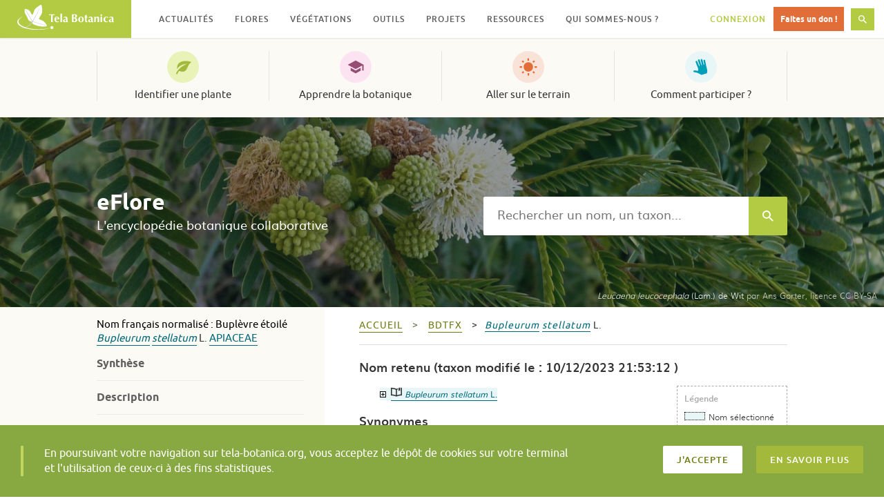

--- FILE ---
content_type: text/css
request_url: https://www.tela-botanica.org/wp-content/themes/telabotanica/dist/bundle.css?ver=5.9.12
body_size: 25175
content:
/*! Flickity v2.1.2
https://flickity.metafizzy.co
---------------------------------------------- */.flickity-enabled{position:relative}.flickity-enabled:focus{outline:none}.flickity-viewport{overflow:hidden;position:relative;height:100%}.flickity-slider{position:absolute;width:100%;height:100%}.flickity-enabled.is-draggable{-webkit-tap-highlight-color:transparent;tap-highlight-color:transparent;-webkit-user-select:none;-moz-user-select:none;-ms-user-select:none;user-select:none}.flickity-enabled.is-draggable .flickity-viewport{cursor:move;cursor:-webkit-grab;cursor:grab}.flickity-enabled.is-draggable .flickity-viewport.is-pointer-down{cursor:-webkit-grabbing;cursor:grabbing}.flickity-button{position:absolute;background:hsla(0,0%,100%,.75);border:none;color:#333}.flickity-button:hover{background:#fff;cursor:pointer}.flickity-button:focus{outline:none;box-shadow:0 0 0 5px #19f}.flickity-button:active{opacity:.6}.flickity-button:disabled{opacity:.3;cursor:auto;pointer-events:none}.flickity-button-icon{fill:#333}.flickity-prev-next-button{top:50%;width:44px;height:44px;border-radius:50%;transform:translateY(-50%)}.flickity-prev-next-button.previous{left:10px}.flickity-prev-next-button.next{right:10px}.flickity-rtl .flickity-prev-next-button.previous{left:auto;right:10px}.flickity-rtl .flickity-prev-next-button.next{right:auto;left:10px}.flickity-prev-next-button .flickity-button-icon{position:absolute;left:20%;top:20%;width:60%;height:60%}.flickity-page-dots{position:absolute;width:100%;bottom:-25px;padding:0;margin:0;list-style:none;text-align:center;line-height:1}.flickity-rtl .flickity-page-dots{direction:rtl}.flickity-page-dots .dot{display:inline-block;width:10px;height:10px;margin:0 8px;background:#333;border-radius:50%;opacity:.25;cursor:pointer}.flickity-page-dots .dot.is-selected{opacity:1}/*! normalize-scss | MIT/GPLv2 License | bit.ly/normalize-scss */html{line-height:1.15;-ms-text-size-adjust:100%;-webkit-text-size-adjust:100%}body{margin:0}article,aside,footer,header,nav,section{display:block}h1{font-size:2em;margin:.67em 0}figcaption,figure{display:block}figure{margin:1em 40px}hr{-webkit-box-sizing:content-box;box-sizing:content-box;height:0;overflow:visible}main{display:block}pre{font-family:monospace,monospace;font-size:1em}a{background-color:transparent;-webkit-text-decoration-skip:objects}abbr[title]{border-bottom:none;text-decoration:underline;-webkit-text-decoration:underline dotted;text-decoration:underline dotted}b,strong{font-weight:inherit;font-weight:bolder}code,kbd,samp{font-family:monospace,monospace;font-size:1em}dfn{font-style:italic}mark{background-color:#ff0;color:#000}small{font-size:80%}sub,sup{font-size:75%;line-height:0;position:relative;vertical-align:baseline}sub{bottom:-.25em}sup{top:-.5em}audio,video{display:inline-block}audio:not([controls]){display:none;height:0}img{border-style:none}svg:not(:root){overflow:hidden}button,input,optgroup,select,textarea{font-family:sans-serif;font-size:100%;line-height:1.15;margin:0}button{overflow:visible}button,select{text-transform:none}[type=reset],[type=submit],button,html [type=button]{-webkit-appearance:button}[type=button]::-moz-focus-inner,[type=reset]::-moz-focus-inner,[type=submit]::-moz-focus-inner,button::-moz-focus-inner{border-style:none;padding:0}[type=button]:-moz-focusring,[type=reset]:-moz-focusring,[type=submit]:-moz-focusring,button:-moz-focusring{outline:1px dotted ButtonText}input{overflow:visible}[type=checkbox],[type=radio]{-webkit-box-sizing:border-box;box-sizing:border-box;padding:0}[type=number]::-webkit-inner-spin-button,[type=number]::-webkit-outer-spin-button{height:auto}[type=search]{-webkit-appearance:textfield;outline-offset:-2px}[type=search]::-webkit-search-cancel-button,[type=search]::-webkit-search-decoration{-webkit-appearance:none}::-webkit-file-upload-button{-webkit-appearance:button;font:inherit}fieldset{padding:.35em .75em .625em}legend{-webkit-box-sizing:border-box;box-sizing:border-box;display:table;max-width:100%;padding:0;color:inherit;white-space:normal}progress{display:inline-block;vertical-align:baseline}textarea{overflow:auto}details{display:block}summary{display:list-item}menu{display:block}canvas{display:inline-block}[hidden],template{display:none}html{-webkit-box-sizing:border-box;box-sizing:border-box}*,:after,:before{-webkit-box-sizing:inherit;box-sizing:inherit}::-moz-selection{background:rgba(178,203,67,.4);color:inherit;text-shadow:inherit}::selection{background:rgba(178,203,67,.4);color:inherit;text-shadow:inherit}img::-moz-selection{background:transparent}img::selection{background:transparent}body{-webkit-tap-highlight-color:rgba(178,203,67,.4)}@font-face{font-family:Muli;src:url(fonts/muli-light-webfont.eot);src:url(fonts/muli-light-webfont.eot?#iefix) format("embedded-opentype"),url(fonts/muli-light-webfont.woff2) format("woff2"),url(fonts/muli-light-webfont.woff) format("woff"),url(fonts/muli-light-webfont.ttf) format("truetype");font-weight:300;font-style:normal;font-display:fallback}@font-face{font-family:Muli;src:url(fonts/muli-regular-webfont.eot);src:url(fonts/muli-regular-webfont.eot?#iefix) format("embedded-opentype"),url(fonts/muli-regular-webfont.woff2) format("woff2"),url(fonts/muli-regular-webfont.woff) format("woff"),url(fonts/muli-regular-webfont.ttf) format("truetype");font-weight:400;font-style:normal;font-display:fallback}@font-face{font-family:Muli;src:url(fonts/muli-bold-webfont.eot);src:url(fonts/muli-bold-webfont.eot?#iefix) format("embedded-opentype"),url(fonts/muli-bold-webfont.woff2) format("woff2"),url(fonts/muli-bold-webfont.woff) format("woff"),url(fonts/muli-bold-webfont.ttf) format("truetype");font-weight:700;font-style:normal;font-display:fallback}@font-face{font-family:Ubuntu;src:url(fonts/ubuntu-bold-webfont.eot);src:url(fonts/ubuntu-bold-webfont.eot?#iefix) format("embedded-opentype"),url(fonts/ubuntu-bold-webfont.woff2) format("woff2"),url(fonts/ubuntu-bold-webfont.woff) format("woff"),url(fonts/ubuntu-bold-webfont.ttf) format("truetype");font-weight:700;font-style:normal;font-display:swap}@font-face{font-family:Ubuntu;src:url(fonts/ubuntu-medium-webfont.eot);src:url(fonts/ubuntu-medium-webfont.eot?#iefix) format("embedded-opentype"),url(fonts/ubuntu-medium-webfont.woff2) format("woff2"),url(fonts/ubuntu-medium-webfont.woff) format("woff"),url(fonts/ubuntu-medium-webfont.ttf) format("truetype");font-weight:500;font-style:normal;font-display:swap}@font-face{font-family:Ubuntu;src:url(fonts/ubuntu-regular-webfont.eot);src:url(fonts/ubuntu-regular-webfont.eot?#iefix) format("embedded-opentype"),url(fonts/ubuntu-regular-webfont.woff2) format("woff2"),url(fonts/ubuntu-regular-webfont.woff) format("woff"),url(fonts/ubuntu-regular-webfont.ttf) format("truetype");font-weight:400;font-style:normal;font-display:swap}@font-face{font-family:Ubuntu;src:url(fonts/ubuntu-light-webfont.eot);src:url(fonts/ubuntu-light-webfont.eot?#iefix) format("embedded-opentype"),url(fonts/ubuntu-light-webfont.woff2) format("woff2"),url(fonts/ubuntu-light-webfont.woff) format("woff"),url(fonts/ubuntu-light-webfont.ttf) format("truetype");font-weight:300;font-style:normal;font-display:swap}html{font-size:62.5%}body{font-family:Muli,sans-serif;font-size:15px;font-size:1.5rem;-moz-osx-font-smoothing:grayscale;-webkit-font-smoothing:antialiased;font-weight:300}strong{font-weight:700}.hidden-accessibly,.screen-reader-text{clip:rect(1px 1px 1px 1px);clip:rect(1px,1px,1px,1px);height:1px;overflow:hidden;position:absolute!important;width:1px;word-wrap:normal!important}.only-on-small{display:none!important}.layout-wrapper{margin:0 auto}.layout-content-col>.layout-wrapper>.layout-column{background-color:#fcfaf5;position:relative}.layout-content-col>.layout-wrapper>.layout-column .layout-column-item{margin-bottom:30px;margin-bottom:3rem}.layout-content-col>.layout-wrapper>.layout-column .layout-column-item:last-child{margin-bottom:0}.layout-content-col>.layout-wrapper>.layout-column .layout-column-item.background-white{background-color:#fff}.layout-content-col>.layout-wrapper>.layout-column .layout-column-item.with-shadow{-webkit-box-shadow:-.6rem .6rem 0 0 hsla(48,13%,50%,.1);box-shadow:-.6rem .6rem 0 0 hsla(48,13%,50%,.1);position:relative}.layout-content-col>.layout-wrapper>.layout-column .layout-column-item.with-padding{padding:20px;padding:2rem}.layout-content-col.full-width>.layout-wrapper{width:100%}.layout-content-col.full-width>.layout-wrapper>.layout-column{-webkit-box-flex:0;-ms-flex:0 0 360px;-ms-flex:0 0 36rem;flex:0 0 360px;flex:0 0 36rem;padding-left:50px;padding-left:5rem;padding-right:50px;padding-right:5rem;width:360px;width:36rem}.layout-content-col.full-width>.layout-wrapper>.layout-column:before{display:none}.layout-content-col.full-width>.layout-wrapper>.layout-column .button-top{text-align:center}.layout-content-col.full-width>.layout-wrapper>.layout-content{margin-left:0;padding:0 50px;padding:0 5rem}.layout-content-col.reversed-colors{background-color:#f4f4f4}.layout-content-col.reversed-colors>.layout-wrapper>.layout-column,.layout-content-col.reversed-colors>.layout-wrapper>.layout-column:before{background-color:#fff}.layout-content-col.reversed-colors>.layout-wrapper>.layout-content{background-color:#f4f4f4}.layout-content-col.is-dashboard>.layout-wrapper{width:100%}.layout-content-col.is-dashboard>.layout-wrapper>.layout-column{-webkit-box-flex:0;-ms-flex:0 0 260px;-ms-flex:0 0 26rem;flex:0 0 260px;flex:0 0 26rem;padding:0;width:260px;width:26rem}.layout-content-col.is-dashboard>.layout-wrapper>.layout-column:before{display:none}.layout-content-col.is-dashboard>.layout-wrapper>.layout-column>*{height:100%}.layout-content-col.is-dashboard>.layout-wrapper>.layout-content{margin-left:auto;margin-right:auto;max-width:1120px;max-width:112rem;padding:40px 60px;padding:4rem 6rem}.layout-full-width>.layout-wrapper{position:relative}.layout-full-width .layout-components{margin:0 auto;overflow:hidden}.layout-full-width .layout-components>:first-child{margin-top:0}.layout-full-width.background-beige{background-color:#f8f5ef}.component+.component{margin-top:30px;margin-top:3rem}.component-accordion__panel{display:block;overflow:hidden;opacity:1;-webkit-transition:visibility 0s ease,max-height .5s ease,opacity .5s ease;-o-transition:visibility 0s ease,max-height .5s ease,opacity .5s ease;transition:visibility 0s ease,max-height .5s ease,opacity .5s ease;max-height:10000px;max-height:1000rem;visibility:visible;-webkit-transition-delay:0s;-o-transition-delay:0s;transition-delay:0s;margin:0;padding:0}.component-accordion__panel[aria-hidden=true]{display:block;max-height:0;opacity:0;visibility:hidden;-webkit-transition-delay:.5s,0s,0s;-o-transition-delay:.5s,0s,0s;transition-delay:.5s,0s,0s;margin:0;padding:0}.component-accordion__panel[role=tabpanel] .component-accordion__header{display:none}.component-accordion__header{background:transparent;border:0;border-bottom:1px solid #ddd;border-bottom:.1rem solid #ddd;color:#232323;cursor:pointer;display:block;font-family:Ubuntu,sans-serif;font-size:18px;font-size:1.8rem;font-weight:400;padding:15px 5px;padding:1.5rem .5rem;text-align:left;width:100%}.component-accordion__header:before{color:#a2b93b;content:"\25B7";display:inline-block;margin-right:15px;margin-right:1.5rem;-webkit-transition:-webkit-transform .2s ease;transition:-webkit-transform .2s ease;-o-transition:-o-transform .2s ease;transition:transform .2s ease;transition:transform .2s ease,-webkit-transform .2s ease,-o-transform .2s ease}.component-accordion__header[aria-expanded=true]:before{-webkit-transform:rotate(90deg);-ms-transform:rotate(90deg);-o-transform:rotate(90deg);transform:rotate(90deg)}.component-accordion__header[aria-selected=true]:before{content:"\25B6"}.component-accordion .component-accordion__header+p{margin-top:20px;margin-top:2rem}.component-articles-items{list-style:none;margin:0;padding:0}.component-buttons:not(.as-links),.component-buttons:not(.as-seamless){text-align:center}.component-contact{-webkit-box-align:start;-ms-flex-align:start;align-items:flex-start;border-bottom:1px solid hsla(48,13%,50%,.2);border-bottom:.1rem solid hsla(48,13%,50%,.2);border-top:1px solid hsla(48,13%,50%,.2);border-top:.1rem solid hsla(48,13%,50%,.2);display:-webkit-box;display:-ms-flexbox;display:flex;font-size:16px;font-size:1.6rem;font-weight:400;line-height:24px;line-height:2.4rem;overflow:hidden;padding:20px 0;padding:2rem 0;position:relative}.component-contact+.component-contact{border-top:0;padding-top:0}.component-contact a{border-bottom:1px solid;border-bottom:.1rem solid;color:#006979;font-weight:400;text-decoration:none;-webkit-transition:background .2s ease;-o-transition:background .2s ease;transition:background .2s ease}.component-contact a:focus,.component-contact a:hover{background-color:rgba(0,105,121,.1)}.component-contact-image{-webkit-box-align:center;-ms-flex-align:center;align-items:center;background:#e9f2b7 50% no-repeat;background-size:cover;border-radius:50%;display:-webkit-box;display:-ms-flexbox;display:flex;float:left;-webkit-box-pack:center;-ms-flex-pack:center;justify-content:center;height:100px;height:10rem;margin-right:25px;margin-right:2.5rem;min-width:100px;min-width:10rem;overflow:hidden}.component-contact-image .icon{fill:#b2cb43;height:25px;height:2.5rem;width:25px;width:2.5rem}.component-contact-name{font-weight:700}.component-contact-details{list-style:none;margin:0;padding:0;margin-top:5px;margin-top:.5rem}.component-embed{color:#333;line-height:24px;line-height:2.4rem}.component-embed-wrapper{height:0;height:auto;margin:0 0 20px;margin:0 0 2rem;max-width:100%;overflow:hidden;padding-bottom:56.25%;position:relative}.component-embed-wrapper embed,.component-embed-wrapper iframe,.component-embed-wrapper object{border:0;display:block;height:100%;left:0;position:absolute;top:0;width:100%}.component-embed-description p{margin:0 0 20px;margin:0 0 2rem}.component-embed a{border-bottom:1px solid;border-bottom:.1rem solid;color:#006979;text-decoration:none;-webkit-transition:background .2s ease;-o-transition:background .2s ease;transition:background .2s ease}.component-embed a:focus,.component-embed a:hover{background-color:rgba(0,105,121,.1)}.component-image img{display:block;max-width:100%}.component-image.left,.component-image.right{margin-bottom:20px;margin-bottom:2rem;max-width:50%}.component-image.left{float:left;margin-right:25px;margin-right:2.5rem}.component-image.right{float:right;margin-left:25px;margin-left:2.5rem}.component-image.center img{margin:0 auto}.component-image.center .component-image-credits{text-align:center}.component-image-credits{color:#777;font-size:13px;font-size:1.3rem;line-height:18px;line-height:1.8rem;margin-top:7px;margin-top:.7rem}.component-image-credits-title{font-weight:700}.component-image-credits a{color:#777;text-decoration:none}.component-image-credits a:focus,.component-image-credits a:hover{text-decoration:underline}.component-info{clear:both}.component-info-title{color:#e16e38;font-family:Ubuntu,sans-serif;font-size:20px;font-size:2rem;font-weight:500;position:relative}.component-info-title span{background-color:#fff;padding-right:10px;padding-right:1rem;position:relative}.component-info-title:before{background:hsla(48,13%,50%,.2);content:"";display:block;height:2px;height:.2rem;position:absolute;top:50%;width:100%}.component-info-items{line-height:26px;line-height:2.6rem}.component-info-item-title{clear:left;color:#e16e38;float:left;font-weight:700}.component-info-item-title:after{content:":";margin:0 5px;margin:0 .5rem}.component-info-item-text{display:block;margin-left:0}.component-info-item-text p{margin:0}.component-intro{color:#333;font-weight:400;line-height:1.7}.component-intro p{margin:0 0 20px;margin:0 0 2rem}.component-intro a{border-bottom:1px solid;border-bottom:.1rem solid;color:#006979;text-decoration:none}.component-intro a:focus,.component-intro a:hover{background-color:rgba(0,105,121,.1)}.component-links-title{color:#333;font-family:Ubuntu,sans-serif;font-weight:300;line-height:1.3;margin:0 0 10px;margin:0 0 1rem}.component-links ul{list-style:none;margin:0;padding:0}.component-links li+li{margin-top:2px;margin-top:.2rem}.component-links a{background-color:rgba(0,159,184,.1);color:#333;display:block;font-family:Ubuntu,sans-serif;font-weight:400;line-height:18px;line-height:1.8rem;overflow:hidden;position:relative;text-decoration:none;-webkit-transition:background .2s ease;-o-transition:background .2s ease;transition:background .2s ease}.component-links a .icon{fill:#009fb8;left:15px;left:1.5rem;position:absolute;top:50%;-webkit-transform:translateY(-50%);-ms-transform:translateY(-50%);-o-transform:translateY(-50%);transform:translateY(-50%);width:12px;width:1.2rem}.component-links a:focus,.component-links a:hover{background-color:rgba(0,159,184,.2)}.component-links a:focus:before,.component-links a:hover:before{color:#333}.component-links-metadata{color:#006979;font-size:14px;font-size:1.4rem}.component-map{clear:both}.component-map-map{height:360px;height:36rem}.component-accordion,.component-text{color:#333;line-height:24px;line-height:2.4rem}.component-accordion p,.component-text p{margin:0 0 20px;margin:0 0 2rem}.component-accordion p:last-child,.component-text p:last-child{margin-bottom:0}.component-accordion a,.component-text a{border-bottom:1px solid;border-bottom:.1rem solid;color:#006979;font-weight:400;text-decoration:none;-webkit-transition:background .2s ease;-o-transition:background .2s ease;transition:background .2s ease}.component-accordion a:focus,.component-accordion a:hover,.component-text a:focus,.component-text a:hover{background-color:rgba(0,105,121,.1)}.component-accordion a.logo,.component-text a.logo{border:0;display:inline-block;-webkit-filter:grayscale(1);filter:grayscale(1);-webkit-transition:all .2s ease;-o-transition:all .2s ease;transition:all .2s ease}.component-accordion a.logo img,.component-text a.logo img{vertical-align:middle;width:150px;width:15rem}.component-accordion a.logo:focus,.component-accordion a.logo:hover,.component-text a.logo:focus,.component-text a.logo:hover{background-color:transparent;-webkit-filter:none;filter:none}.component-accordion b,.component-accordion strong,.component-text b,.component-text strong{font-weight:700}.component-accordion table,.component-text table{border-collapse:collapse}.component-accordion table td,.component-accordion table th,.component-text table td,.component-text table th{border:1px solid #ddd;border:.1rem solid #ddd;padding:5px;padding:.5rem}.component-title{color:#232323;font-family:Ubuntu,sans-serif;position:relative}.component-title+.component-title{margin-top:0}.component-title-anchor{display:block;height:0;margin-top:-95px;margin-top:-9.5rem;position:absolute;top:0;visibility:hidden}body.admin-bar .component-title-anchor{margin-top:-127px;margin-top:-12.7rem}.component-title h2,.component-title h3,.component-title h4{line-height:1.25}.component-title h2{font-weight:700;margin:0;position:relative}.component-title h2:before{background-color:#c3d45d;content:"";display:block;height:100%;position:absolute;left:-50px;left:-5rem;width:4px;width:.4rem}.component-title h3,.component-title h4{font-weight:300;margin:0}.component-title:first-child{margin-top:0}.component-tools{color:#333;line-height:1.6;overflow:hidden}.component-tools-items{list-style:none;margin:0;padding:0}.component-tools-item{clear:both;overflow:hidden}.component-tools-item+.component-tools-item{margin-top:40px;margin-top:4rem}.component-tools-item-icon{-webkit-box-align:center;-ms-flex-align:center;align-items:center;display:-webkit-box;display:-ms-flexbox;display:flex;float:left;-webkit-box-pack:center;-ms-flex-pack:center;justify-content:center;position:relative}.component-tools-item-icon:after{background-color:currentColor;border-radius:.4rem;content:"";display:block;height:100%;left:0;opacity:.2;position:absolute;top:0;-webkit-transition:opacity .2s ease;-o-transition:opacity .2s ease;transition:opacity .2s ease;width:100%}.component-tools-item-icon:focus:after,.component-tools-item-icon:hover:after{opacity:.3}.component-tools-item-icon svg{fill:currentColor}.component-tools-item-title{font-family:Ubuntu,sans-serif;font-weight:700;line-height:1.4;margin-top:0}.component-tools-item-title a{border-bottom:2px solid transparent;border-bottom:.2rem solid transparent;color:#232323;text-decoration:none;-webkit-transition:border .2s ease;-o-transition:border .2s ease;transition:border .2s ease}.component-tools-item-title a:focus,.component-tools-item-title a:hover{border-bottom-color:currentColor}.component-tools-item-description{margin-bottom:10px;margin-bottom:1rem}.component-tools-item-description p{margin:0}.component-tools-item-description b,.component-tools-item-description strong{font-weight:700}.component-tools-item-link{line-height:1.2;padding-bottom:2px;padding-bottom:.2rem}.component-tools-item-link a{color:#72654f;font-family:Ubuntu,sans-serif;font-size:13px;font-size:1.3rem;font-weight:500;letter-spacing:1px;letter-spacing:.1rem;text-decoration:none;text-transform:uppercase;-webkit-transition:border .2s ease;-o-transition:border .2s ease;transition:border .2s ease}.component-tools-item-link a span{border-bottom:2px solid transparent;border-bottom:.2rem solid transparent}.component-tools-item-link a:focus span,.component-tools-item-link a:hover span{border-bottom-color:currentColor}.component-tools-item-link a:after{content:"\203A";display:inline;margin-left:5px;margin-left:.5rem}.block-contribute-header{margin:0 auto;max-width:660px;max-width:66rem;text-align:center}.block-contribute-title{color:#333;font-family:Ubuntu,sans-serif;font-weight:300;line-height:1.1;margin:0;text-align:center}.block-contribute-content,.block-contribute-item{text-align:center}.block-contribute-item-link{color:#333;display:block;font-size:15px;font-size:1.5rem;text-decoration:none}.block-contribute-item-link:focus .block-contribute-item-title span,.block-contribute-item-link:hover .block-contribute-item-title span{border-bottom-color:currentColor}.block-contribute-item-link:focus .block-contribute-item-button,.block-contribute-item-link:hover .block-contribute-item-button{color:#413d38}.block-contribute-item-image{background-position:50%;background-size:cover;border-radius:50%;margin:0 auto 20px;margin:0 auto 2rem}.block-contribute-item-title{color:#232323;font-family:Ubuntu,sans-serif;font-weight:700;line-height:1.3;margin-bottom:10px;margin-bottom:1rem;margin-top:0}.block-contribute-item-title span{border-bottom:2px solid transparent;border-bottom:.2rem solid transparent;-webkit-transition:border .2s ease;-o-transition:border .2s ease;transition:border .2s ease}.block-contribute-item-text{line-height:1.6}.block-contribute-item-button{color:#e16e38;font-family:Ubuntu,sans-serif;font-size:13px;font-size:1.3rem;font-weight:500;letter-spacing:1px;letter-spacing:.1rem;text-decoration:none;text-transform:uppercase;-webkit-transition:color .2s ease;-o-transition:color .2s ease;transition:color .2s ease}.block-contribute-item-button:after{content:"\203A";display:inline;margin-left:5px;margin-left:.5rem}.block-focus{background:50% no-repeat;background-size:cover}.block-focus.with-background-image{position:relative}.block-focus.with-background-image:before{background-color:rgba(21,34,41,.6);content:"";display:block;height:100%;left:0;position:absolute;top:0;width:100%}.block-focus.with-background-image,.block-focus.with-background-image .block-focus-title{color:#fff}.block-focus.with-background-image>*{position:relative}.block-focus.with-background-image>.block-focus-credits{position:absolute}.block-focus>.component{margin:0 auto 50px;margin:0 auto 5rem;max-width:1000px;max-width:100rem}.block-focus>.component-image img{margin:0 auto}.block-focus>.component-image .component-image-credits{text-align:center}.block-focus-header{margin:0 auto;max-width:660px;max-width:66rem;text-align:center}.block-focus-title{color:#333;font-family:Ubuntu,sans-serif;font-weight:300;line-height:1.2;margin:0;text-align:center}.component+.block-focus-title{margin-top:40px;margin-top:4rem}.block-focus-title-icon{-webkit-box-align:center;-ms-flex-align:center;align-items:center;background-color:#f3f7de;border-radius:50%;display:-webkit-box;display:-ms-flexbox;display:flex;height:80px;height:8rem;-webkit-box-pack:center;-ms-flex-pack:center;justify-content:center;margin:0 auto 20px;margin:0 auto 2rem;width:80px;width:8rem}.block-focus-title-icon svg{height:38px;height:3.8rem;width:38px;width:3.8rem}.block-focus-intro{line-height:1.6}.block-focus-intro a{color:inherit}.block-focus-intro a:focus,.block-focus-intro a:hover{text-decoration:none}.block-focus-intro+.component-buttons{margin-top:20px;margin-top:2rem}.block-focus-content{margin:0 auto}.block-focus-content>.component-embed{width:500px;width:50rem}.block-focus-content-text h3{color:#232323;font-family:Ubuntu,sans-serif;font-weight:700;line-height:1.25;margin-bottom:15px;margin-bottom:1.5rem}.block-focus-content-text h3:first-child{margin-top:10px;margin-top:1rem}.block-list-features-title{color:#232323;font-family:Ubuntu,sans-serif;font-weight:300;line-height:1.2;margin:0;text-align:center}.block-list-features-items{list-style:none;margin:0;padding:0}.block-list-features-item{margin-top:30px;margin-top:3rem;overflow:hidden}.block-list-features-item-icon{-webkit-box-align:center;-ms-flex-align:center;align-items:center;display:-webkit-box;display:-ms-flexbox;display:flex;float:left;height:50px;height:5rem;-webkit-box-pack:center;-ms-flex-pack:center;justify-content:center;position:relative;width:50px;width:5rem}.block-list-features-item-icon:after{background-color:currentColor;border-radius:.4rem;content:"";display:block;height:100%;left:0;opacity:.2;position:absolute;top:0;-webkit-transition:opacity .2s ease;-o-transition:opacity .2s ease;transition:opacity .2s ease;width:100%}.block-list-features-item-icon img{max-height:24px;max-height:2.4rem;max-width:24px;max-width:2.4rem}.block-list-features-item-icon svg{fill:currentColor;height:24px;height:2.4rem;width:24px;width:2.4rem}.block-list-features-item-icon~.block-list-features-item-description,.block-list-features-item-icon~.block-list-features-item-title{margin-left:70px;margin-left:7rem}.block-list-features-item-title{font-family:Ubuntu,sans-serif;font-weight:700;margin-bottom:5px;margin-bottom:.5rem;margin-top:0}.block-list-features-item-description{font-size:14px;font-size:1.4rem;line-height:22px;line-height:2.2rem}.block-list-features-item-description a{border-bottom:1px solid;border-bottom:.1rem solid;color:#006979;font-weight:400;text-decoration:none;-webkit-transition:background .2s ease;-o-transition:background .2s ease;transition:background .2s ease}.block-list-features-item-description a:focus,.block-list-features-item-description a:hover{background-color:rgba(0,105,121,.1)}.block-list-projects .card-project:after{background:-webkit-gradient(linear,left top,left bottom,from(hsla(0,0%,100%,0)),to(#fff));background:-webkit-linear-gradient(top,hsla(0,0%,100%,0),#fff);background:-o-linear-gradient(top,hsla(0,0%,100%,0) 0,#fff 100%);background:linear-gradient(180deg,hsla(0,0%,100%,0) 0,#fff);bottom:0;content:"";display:block;height:60px;height:6rem;left:0;pointer-events:none;position:absolute;width:100%}.block-main-features-title{color:#333;font-family:Ubuntu,sans-serif;font-size:32px;font-size:3.2rem;font-weight:300;line-height:36px;line-height:3.6rem;margin:0 0 70px;margin:0 0 7rem;text-align:center}.block-main-features-items{list-style:none;margin:0;padding:0;text-align:center}.block-main-features-item{overflow:hidden}.block-main-features-item-icon{-webkit-box-align:center;-ms-flex-align:center;align-items:center;display:-webkit-box;display:-ms-flexbox;display:flex;fill:#a2b93b;height:40px;height:4rem;-webkit-box-pack:center;-ms-flex-pack:center;justify-content:center}.block-main-features-item-icon img{max-height:40px;max-height:4rem;max-width:40px;max-width:4rem}.block-main-features-item-icon svg{height:40px;height:4rem;width:40px;width:4rem}.block-main-features-item-title{color:#333;font-family:Ubuntu,sans-serif;font-weight:700;margin-top:0}.block-main-features-item-description{font-size:14px;font-size:1.4rem;line-height:22px;line-height:2.2rem;margin:0 auto;max-width:200px;max-width:20rem}.block-main-features-item-description a{border-bottom:1px solid;border-bottom:.1rem solid;color:#006979;font-weight:400;text-decoration:none;-webkit-transition:background .2s ease;-o-transition:background .2s ease;transition:background .2s ease}.block-main-features-item-description a:focus,.block-main-features-item-description a:hover{background-color:rgba(0,105,121,.1)}.block-mosaic-item-images,.block-mosaic-items{list-style:none;margin:0;padding:0}.block-mosaic-item{color:#333;font-size:16px;font-size:1.6rem;line-height:1.6;overflow:hidden}.block-mosaic-item-title{color:#232323;font-family:Ubuntu,sans-serif;font-weight:700;line-height:1.3;margin:0}.block-mosaic-item-text{margin:5px 0 15px;margin:.5rem 0 1.5rem}.block-mosaic-item-image,.block-mosaic-item-image a{display:inline-block}.block-mosaic-item-image a{-webkit-transition:opacity .2s ease;-o-transition:opacity .2s ease;transition:opacity .2s ease}.block-mosaic-item-image a:focus,.block-mosaic-item-image a:hover{opacity:.9}#activate-page #activation-form,#activate-page .notice-registration,#activate-page>p:nth-child(3){display:none}.appli-chorologie ul.pagination{padding:0 0 2px;border-top:none}.appli-chorologie .form-control#select-nb-par-page{padding-top:2px;margin-bottom:2px}.appli-collections #col-form input[type=submit],.appli-collections #pers-form input[type=submit],.appli-collections #pub-form input[type=submit]{border:none;cursor:pointer}.appli-collections #col_resultat{margin-bottom:50px}.appli-collections #col_resultat li{padding-top:3px}.appli-collections #col_resultat ul>li>a{color:#598000}.appli-collections .ui-widget-header{background:#b2cb43 none repeat-x scroll 50% 50%}.appli-collections p.txt-long{width:auto}.article-title{font-family:Ubuntu,sans-serif;font-weight:700;line-height:1.4;margin:0}.article-title a{border-bottom:2px solid transparent;border-bottom:.2rem solid transparent;color:#232323;text-decoration:none;-webkit-transition:border .2s ease;-o-transition:border .2s ease;transition:border .2s ease}.article-title a:focus,.article-title a:hover{border-bottom-color:#232323}.article-title .icon{height:12px;height:1.2rem;margin-left:5px;margin-left:.5rem;width:12px;width:1.2rem}.article-thumbnail{float:right;margin-left:25px;margin-left:2.5rem}.article-image{display:block}.article-image img{display:block;max-width:100%;height:auto}.breadcrumbs+.article{margin-top:30px;margin-top:3rem}.article+.article{border-top:1px solid #ddd;border-top:.1rem solid #ddd;margin-top:25px;margin-top:2.5rem;padding-top:25px;padding-top:2.5rem}.article .component-accordion h2,.article .component-text h2,.article .component-title h2{color:#333;font-weight:300}.article.is-small{display:-webkit-box;display:-ms-flexbox;display:flex;overflow:hidden}.article.is-small .article-title{font-size:19px;font-size:1.9rem;line-height:28px;line-height:2.8rem;margin-bottom:0}.article.is-small .article-thumbnail{background:50% no-repeat;background-size:cover;border-radius:50%;float:left;margin:0;overflow:hidden}.breadcrumbs{border-bottom:1px solid #ddd;border-bottom:.1rem solid #ddd;color:#72654f;line-height:10px;line-height:1rem;padding:18px 0 17px;padding:1.8rem 0 1.7rem;margin-bottom:20px;margin-bottom:2rem}.breadcrumbs-items{list-style:none;margin:0;padding:0;overflow:hidden;-o-text-overflow:ellipsis;text-overflow:ellipsis;white-space:nowrap}.breadcrumbs.no-border{border:0}.layout-central-col .breadcrumbs{padding-top:0}.layout-content-col.full-width .breadcrumbs{margin-bottom:0}.breadcrumbs-item{display:inline;font-family:Ubuntu,sans-serif;font-size:14px;font-size:1.4rem;font-weight:400;letter-spacing:1px;letter-spacing:.1rem;line-height:18px;line-height:1.8rem;text-transform:uppercase;margin-right:10px;margin-right:1rem}.breadcrumbs-item>a{border-bottom:1px solid #6c7b0f;border-bottom:.1rem solid #6c7b0f;color:#6c7b0f;display:inline-block;text-decoration:none;-webkit-transition:border .2s ease;-o-transition:border .2s ease;transition:border .2s ease}.breadcrumbs-item>a:hover{border-bottom-color:transparent}.breadcrumbs-item:last-child{margin-right:0}.breadcrumbs-item:last-child>a{display:inline;border:0;color:#72654f;cursor:default;pointer-events:none}.breadcrumbs-item div{display:inline-block}.breadcrumbs-item+.breadcrumbs-item:before{content:">";margin-right:10px;margin-right:1rem;position:relative;speak:none}.breadcrumbs-button{float:right}.breadcrumbs-button .icon{height:18px;height:1.8rem;width:18px;width:1.8rem}.block-dashboard+.block-dashboard{margin-top:35px;margin-top:3.5rem}.block-dashboard>.title{padding-bottom:5px;padding-bottom:.5rem;padding-top:0}.block-dashboard-content{background-color:#fff;min-height:200px;min-height:20rem}.block-dashboard-footer{padding:15px;padding:1.5rem;text-align:center}.block-dashboard.is-empty .block-dashboard-content{-webkit-box-align:center;-ms-flex-align:center;align-items:center;color:#aaa;display:-webkit-box;display:-ms-flexbox;display:flex;-webkit-box-orient:vertical;-webkit-box-direction:normal;-ms-flex-direction:column;flex-direction:column;-webkit-box-pack:center;-ms-flex-pack:center;justify-content:center;text-align:center}.block-dashboard.is-empty .block-dashboard-content>.icon{fill:#aaa;height:40px;height:4rem;width:40px;width:4rem;margin-bottom:5px;margin-bottom:.5rem}.block-dashboard.transparent-content .block-dashboard-content{background:transparent}.block-dashboard-empty-text{font-style:italic;margin-bottom:25px;margin-bottom:2.5rem}.block-dashboard-images .block-dashboard-content-images{line-height:0}.block-dashboard-images .block-dashboard-content-images a,.block-dashboard-images .block-dashboard-content-images img{display:inline-block}.block-dashboard-images .block-dashboard-content-images a{-webkit-transition:opacity .2s ease;-o-transition:opacity .2s ease;transition:opacity .2s ease;width:25%}.block-dashboard-images .block-dashboard-content-images a:hover{opacity:.85}.block-dashboard-images .block-dashboard-content-images img{width:100%}.block-dashboard-map iframe{border:0;display:block;height:360px;height:36rem;width:100%}.ais-infinite-hits--showmore button,.button{background-color:#a2b93b;border-radius:.2rem;border:0 none;cursor:pointer;color:#fff;display:inline-block;font-family:Ubuntu,sans-serif;font-size:13px;font-size:1.3rem;font-weight:500;letter-spacing:1px;letter-spacing:.1rem;line-height:15px;line-height:1.5rem;text-align:center;text-decoration:none;text-transform:uppercase;-webkit-transition:background .2s ease;-o-transition:background .2s ease;transition:background .2s ease}.ais-infinite-hits--showmore button:focus,.ais-infinite-hits--showmore button:hover,.button:focus,.button:hover{background-color:#b3c954}.ais-infinite-hits--showmore .button+button,.ais-infinite-hits--showmore button+.button,.ais-infinite-hits--showmore button+button,.button+.button{margin-left:20px;margin-left:2rem}.ais-infinite-hits--showmore button.orange,.button.orange{background-color:#e16e38}.ais-infinite-hits--showmore button.orange:focus,.ais-infinite-hits--showmore button.orange:hover,.button.orange:focus,.button.orange:hover{background-color:#e6885b}.ais-infinite-hits--showmore button.rouge,.button.rouge{background-color:#ff5d55}.ais-infinite-hits--showmore button.rouge:focus,.ais-infinite-hits--showmore button.rouge:hover,.button.rouge:focus,.button.rouge:hover{background-color:#ff847e}.ais-infinite-hits--showmore button.white,.button.white{background-color:#fff;color:#6c7b0f}.ais-infinite-hits--showmore button.white:focus,.ais-infinite-hits--showmore button.white:hover,.button.white:focus,.button.white:hover{background-color:#f0f0f0}.ais-infinite-hits--showmore button.outline,.button.outline{background:transparent;border:2px solid;border:.2rem solid;font-weight:400;padding:13px 18px;padding:1.3rem 1.8rem;-webkit-transition:opacity .2s ease;-o-transition:opacity .2s ease;transition:opacity .2s ease}.ais-infinite-hits--showmore button.outline:focus,.ais-infinite-hits--showmore button.outline:hover,.button.outline:focus,.button.outline:hover{opacity:.7}.ais-infinite-hits--showmore button.outline.taupe,.button.outline.taupe{color:#918a6f}.ais-infinite-hits--showmore button.link,.button.link{background-color:transparent;border-radius:0;color:#6c7b0f;padding:0}.ais-infinite-hits--showmore button.link>.icon,.button.link>.icon{height:14px;height:1.4rem}.ais-infinite-hits--showmore .button.link+button.link,.ais-infinite-hits--showmore button.link+.button.link,.ais-infinite-hits--showmore button.link+button.link,.button.link+.button.link{margin-left:30px;margin-left:3rem}.ais-infinite-hits--showmore button.link .button-text,.button.link .button-text{display:inline}.ais-infinite-hits--showmore button.link:after,.button.link:after{content:">";display:inline-block;margin-left:5px;margin-left:.5rem}.ais-infinite-hits--showmore button.link:focus,.ais-infinite-hits--showmore button.link:hover,.button.link:focus,.button.link:hover{background-color:transparent;color:#8c9f13}.ais-infinite-hits--showmore button.link.orange,.button.link.orange{color:#e16e38}.ais-infinite-hits--showmore button.link.orange:focus,.ais-infinite-hits--showmore button.link.orange:hover,.button.link.orange:focus,.button.link.orange:hover{color:#e6885b}.ais-infinite-hits--showmore button.link.rouge,.button.link.rouge{color:#ff5d55}.ais-infinite-hits--showmore button.link.rouge:focus,.ais-infinite-hits--showmore button.link.rouge:hover,.button.link.rouge:focus,.button.link.rouge:hover{color:#ff847e}.ais-infinite-hits--showmore button.link.white,.button.link.white{color:#fff}.ais-infinite-hits--showmore button.link.white:focus,.ais-infinite-hits--showmore button.link.white:hover,.button.link.white:focus,.button.link.white:hover{opacity:.7}.ais-infinite-hits--showmore button.link.back:after,.button.link.back:after{display:none}.ais-infinite-hits--showmore button.always-block,.button.always-block{display:block;width:100%}.ais-infinite-hits--showmore button>.icon,.button>.icon{fill:currentColor;vertical-align:sub}.button-text{display:inline-block}.button-text+.icon,.icon+.button-text{margin-left:10px;margin-left:1rem}.button-top{background:hsla(48,13%,50%,.1);border-radius:0;bottom:0;color:#72654f;display:block;font-family:Ubuntu,sans-serif;font-size:14px;font-size:1.4rem;font-weight:400;left:0;letter-spacing:1px;letter-spacing:.1rem;padding:15px 20px;padding:1.5rem 2rem;position:absolute;text-align:left;text-decoration:none;text-transform:uppercase;-webkit-transition:all .2s ease;-o-transition:all .2s ease;transition:all .2s ease;width:100%}.button-top:focus,.button-top:hover{background:hsla(48,13%,50%,.15);color:#413d38}.button-top .icon{fill:#72654f;height:12px;height:1.2rem;margin-right:5px;margin-right:.5rem;width:12px;width:1.2rem}.card-project{background-color:#fff;height:425px;height:42.5rem;position:relative;width:300px;width:30rem}.card-project em{color:#000;background:#fefac0;font-style:normal}.card-project-link{color:#333;display:block;text-decoration:none}.card-project-link:focus .card-project-title span,.card-project-link:hover .card-project-title span{border-bottom-color:currentColor}.card-project-link:focus .card-project-description,.card-project-link:hover .card-project-description{color:#606060}.card-project-cover{-webkit-box-align:center;-ms-flex-align:center;align-items:center;background:#f0f0f0 50% no-repeat;background-size:cover;display:-webkit-box;display:-ms-flexbox;display:flex;height:170px;height:17rem;-webkit-box-pack:center;-ms-flex-pack:center;justify-content:center;position:relative}.card-project-avatar{border-radius:50%;border:3px solid #fff;border:.3rem solid #fff;height:90px;height:9rem;width:90px;width:9rem}.card-project-tela{background:#fff;border-bottom-right-radius:20px;border-bottom-right-radius:2rem;fill:#a2b93b;height:42px;height:4.2rem;left:0;padding:8px 13px 12px 10px;padding:.8rem 1.3rem 1.2rem 1rem;position:absolute;top:0;width:45px;width:4.5rem}.card-project-tela .icon{height:22px;height:2.2rem;width:22px;width:2.2rem}.card-project-title{font-family:Ubuntu,sans-serif;font-weight:700;line-height:1.4;margin:0}.card-project-title span{border-bottom:2px solid transparent;border-bottom:.2rem solid transparent;-webkit-transition:border .2s ease;-o-transition:border .2s ease;transition:border .2s ease}.card-project-description{font-size:14px;font-size:1.4rem;line-height:1.6;margin:5px 0;margin:.5rem 0}.card-project-description p{margin:0}.card-project-meta{bottom:0;color:#5d5a4c;font-size:13px;font-size:1.3rem;left:0;line-height:18px;line-height:1.8rem;position:absolute;width:100%}.card-project-meta .icon{fill:#a2b93b;height:18px;height:1.8rem;margin-right:8px;margin-right:.8rem;vertical-align:text-top;width:18px;width:1.8rem}.categories{font-family:Ubuntu,sans-serif}.categories-items,.categories-subitems{list-style:none;margin:0;padding:0}.categories-item .categories-item-link:focus:before,.categories-item .categories-item-link:hover:before,.categories-item.is-active .categories-item-link:before{content:"\25B6";display:block;font-size:10px;font-size:1rem;line-height:20px;line-height:2rem;margin-left:-20px;margin-left:-2rem;position:absolute}.categories-item{border-bottom:1px solid hsla(0,0%,87%,.5);border-bottom:.1rem solid hsla(0,0%,87%,.5)}.categories-item.is-active .categories-item-link{color:#232323;fill:#232323}.categories-item.is-active .categories-item-link:before{color:#b2cb43}.categories-item-title{font-size:15.5px;font-size:1.55rem;font-weight:700}.categories-item-title .icon{margin-right:5px;margin-right:.5rem;vertical-align:top;-webkit-transform:translateY(.2rem);-ms-transform:translateY(.2rem);-o-transform:translateY(.2rem);transform:translateY(.2rem);width:18px;width:1.8rem}.categories-item-link{color:#5d5a4c;fill:#5d5a4c;text-decoration:none}.categories-item-link:focus:before,.categories-item-link:hover:before{color:#918a6f}.categories-subitems{padding-bottom:20px;padding-bottom:2rem}.categories-subitem.is-active .categories-subitem-link{background-color:#918a6f;border-color:#918a6f;color:#fff}.categories-subitem-link{border:2px solid;border:.2rem solid;border-radius:1.6rem;color:#918a6f;display:inline-block;font-size:14px;font-size:1.4rem;font-weight:500;padding:5px 15px;padding:.5rem 1.5rem;text-decoration:none;-webkit-transition:all .2s ease;-o-transition:all .2s ease;transition:all .2s ease}.categories-subitem-link:focus,.categories-subitem-link:hover{color:#333}.categories-subitem+.categories-subitem{margin-top:7px;margin-top:.7rem}.categories-labels{line-height:22px;line-height:2.2rem}.categories-labels a{background-color:hsla(48,13%,50%,.2);border-radius:1.1rem;color:#72654f;display:inline-block;padding:0 10px;padding:0 1rem;text-decoration:none;-webkit-transition:all .2s ease;-o-transition:all .2s ease;transition:all .2s ease}.categories-labels a:focus,.categories-labels a:hover{background-color:hsla(48,13%,50%,.4);color:#333}.column-articles-items{list-style:none;margin:0;padding:0}.column-articles-item{border-bottom:1px solid hsla(48,13%,50%,.2);border-bottom:.1rem solid hsla(48,13%,50%,.2);padding:20px 0;padding:2rem 0}.column-articles-item:first-child{padding-top:0}.column-articles-item-link{color:#333;display:block;text-decoration:none}.column-articles-item-link:focus .column-articles-item-title span,.column-articles-item-link:hover .column-articles-item-title span{border-bottom-color:#232323}.column-articles-item-image{background-color:#fff;background-size:cover;float:left;margin-bottom:2px;margin-bottom:.2rem;margin-right:10px;margin-right:1rem;width:65px;width:6.5rem}.column-articles-item-title{color:#232323;font-family:Ubuntu,sans-serif;font-weight:500;line-height:1.3;margin:0 0 7px;margin:0 0 .7rem}.column-articles-item-title span{border-bottom:2px solid transparent;border-bottom:.2rem solid transparent;-webkit-transition:border .2s ease;-o-transition:border .2s ease;transition:border .2s ease}.column-articles-item-text{line-height:1.6}.column-articles-item-meta{color:#918a6f;fill:#918a6f;font-size:12px;font-size:1.2rem;font-weight:400;line-height:22px;line-height:2.2rem;margin-top:10px;margin-top:1rem}.column-articles-item-meta .icon{height:15px;height:1.5rem;margin-right:5px;margin-right:.5rem;vertical-align:middle;width:15px;width:1.5rem}.column-articles-item-date{cursor:help}.column-features-items{list-style:none;margin:0;padding:0}.column-features-item{padding:15px 0;padding:1.5rem 0}.column-features-item+.column-features-item{border-top:1px solid hsla(48,13%,50%,.2);border-top:.1rem solid hsla(48,13%,50%,.2)}.column-features-item-link{color:#333;display:block;line-height:1.6;text-decoration:none}.column-features-item-link:focus .column-features-item-title span,.column-features-item-link:hover .column-features-item-title span{border-bottom-color:#232323}.column-features-item-icon{-webkit-box-align:center;-ms-flex-align:center;align-items:center;display:-webkit-box;display:-ms-flexbox;display:flex;float:left;height:50px;height:5rem;-webkit-box-pack:center;-ms-flex-pack:center;justify-content:center;position:relative;width:50px;width:5rem}.column-features-item-icon img{max-height:24px;max-height:2.4rem;max-width:24px;max-width:2.4rem}.column-features-item-icon svg{height:24px;height:2.4rem;width:24px;width:2.4rem}.column-features-item-icon:after{background-color:currentColor;border-radius:.4rem;content:"";display:block;height:100%;left:0;opacity:.2;position:absolute;top:0;-webkit-transition:opacity .2s ease;-o-transition:opacity .2s ease;transition:opacity .2s ease;width:100%}.column-features-item-title{color:#232323;font-family:Ubuntu,sans-serif;font-weight:700;line-height:1.4;margin:0 0 7px;margin:0 0 .7rem}.column-features-item-title span{border-bottom:2px solid transparent;border-bottom:.2rem solid transparent;-webkit-transition:border .2s ease;-o-transition:border .2s ease;transition:border .2s ease}.column-features-item-icon~.column-features-item-text,.column-features-item-icon~.column-features-item-title{margin-left:70px;margin-left:7rem}.column-links-items{list-style:none;margin:0;padding:0}.column-links-item{border-bottom:1px solid hsla(48,13%,50%,.2);border-bottom:.1rem solid hsla(48,13%,50%,.2)}.column-links-item-link{color:#72654f;display:block;font-family:Ubuntu,sans-serif;font-weight:500;letter-spacing:1px;letter-spacing:.1rem;line-height:2.1;padding:15px;padding:1.5rem;padding-left:30px;padding-left:3rem;padding-right:20px;padding-right:2rem;position:relative;text-decoration:none;text-transform:uppercase}.column-links-item-link:focus,.column-links-item-link:hover{color:#413d38}.column-links-item-link:focus .icon,.column-links-item-link:hover .icon{fill:#413d38}.column-links-item-link .icon{fill:#72654f;position:absolute;top:50%;-webkit-transform:translateY(-50%);-ms-transform:translateY(-50%);-o-transform:translateY(-50%);transform:translateY(-50%);vertical-align:middle}.column-links-item-link .icon:first-child{left:0;width:18px;width:1.8rem}.column-links-item-link .icon:last-child{right:0;width:6px;width:.6rem}.comment-form{color:#72654f}.comment-form .comment-reply-title{color:#232323;font-family:Ubuntu,sans-serif;font-weight:700;margin:0}.comment-form .comment-notes,.comment-form .logged-in-as{font-size:13px;font-size:1.3rem;margin:5px 0 30px;margin:.5rem 0 3rem}.comment-form .comment-notes a,.comment-form .logged-in-as a{color:inherit;text-decoration:none}.comment-form .comment-notes a:hover,.comment-form .logged-in-as a:hover{color:#413d38;text-decoration:underline}.comment-form p{margin:0 0 25px;margin:0 0 2.5rem}.comment-form label{display:block;font-family:Ubuntu,sans-serif;font-size:14px;font-size:1.4rem;font-weight:400;letter-spacing:1px;letter-spacing:.1rem;line-height:25px;line-height:2.5rem;margin:0;text-transform:uppercase}.comment-form input[type=email],.comment-form input[type=text],.comment-form input[type=url],.comment-form textarea{border:0;-webkit-box-shadow:-.6rem .6rem 0 0 hsla(48,13%,50%,.1);box-shadow:-.6rem .6rem 0 0 hsla(48,13%,50%,.1);padding:12px;padding:1.2rem;width:100%}.comments .comment-form input[type=email],.comments .comment-form input[type=text],.comments .comment-form input[type=url],.comments .comment-form textarea{background-color:#f8f5ef;-webkit-box-shadow:-.6rem .6rem 0 0 hsla(48,13%,50%,.2);box-shadow:-.6rem .6rem 0 0 hsla(48,13%,50%,.2)}.comment-form .required{color:#006979}.comment-form .form-submit{text-align:center;padding-top:15px;padding-top:1.5rem}.comments{margin-bottom:50px;margin-bottom:5rem}.comments-title{color:#232323;font-family:Ubuntu,sans-serif;font-weight:700}.comments-title .icon{vertical-align:bottom}.comments-items,.comments-items ol{list-style:none;margin:0;padding:0}.comments-items .comment a{color:inherit;text-decoration:none}.comments-items .comment a:focus,.comments-items .comment a:hover{text-decoration:underline}.comments-items .comment-meta{overflow:hidden}.comments-items .comment-author{color:#232323;font-family:Ubuntu,sans-serif;font-weight:700;margin:0}.comments-items .comment-author .avatar{border-radius:50%;float:left}.comments-items .comment-author .says{clip:rect(1px 1px 1px 1px);clip:rect(1px,1px,1px,1px);height:1px;overflow:hidden;position:absolute!important;width:1px;word-wrap:normal!important}.comments-items .comment-awaiting-moderation,.comments-items .comment-metadata,.comments-items .comment .edit-link{display:inline-block}.comments-items .comment-awaiting-moderation{color:#964e75;margin:0;margin-bottom:10px;margin-bottom:1rem}.comments-items .comment .edit-link{margin-left:10px;margin-left:1rem}.comments-items .comment-content{font-size:15px;font-size:1.5rem;line-height:1.6}.comments-items .comment .comment-reply-link,.comments-items .comment .comment-reply-title small a{border-bottom:1px solid;border-bottom:.1rem solid;color:#006979;font-family:Muli,sans-serif;font-size:15px;font-size:1.5rem;font-weight:400;text-decoration:none;-webkit-transition:background .2s ease;-o-transition:background .2s ease;transition:background .2s ease}.comments-items .comment .comment-reply-link:focus,.comments-items .comment .comment-reply-link:hover,.comments-items .comment .comment-reply-title small a:focus,.comments-items .comment .comment-reply-title small a:hover{background-color:rgba(0,105,121,.1);text-decoration:none}.comments-items .comment .comment-reply-title{color:#232323;font-family:Ubuntu,sans-serif;font-weight:700}.comments-items .comment .comment-reply-title small{float:right}.comments-items .comment-respond,.comments-items .comment .children{margin-top:40px;margin-top:4rem;margin-left:55px;margin-left:5.5rem}.comments-items .children,.comments-items .comment+.comment{border-top:1px solid hsla(48,13%,50%,.2);border-top:.1rem solid hsla(48,13%,50%,.2);margin-top:30px;margin-top:3rem;padding-top:30px;padding-top:3rem}.cover{-webkit-box-align:center;-ms-flex-align:center;align-items:center;background:50% no-repeat;background-size:cover;color:#fff;display:-webkit-box;display:-ms-flexbox;display:flex;position:relative}.cover:before{background-color:rgba(21,34,41,.4);content:"";display:block;height:100%;left:0;position:absolute;top:0;width:100%}.cover-content,.cover-subtitle,.cover-title{position:relative}.cover-title{font-family:Ubuntu,sans-serif;font-weight:700;margin:0}.cover-subtitle{font-weight:400;margin-top:5px;margin-top:.5rem}.cover-subtitle a{border-bottom:1px solid #fff;border-bottom:.1rem solid #fff;color:#fff;text-decoration:none;-webkit-transition:border .2s ease;-o-transition:border .2s ease;transition:border .2s ease}.cover-subtitle a:focus,.cover-subtitle a:hover{border-bottom-color:transparent}.cover-content{margin-top:20px;margin-top:2rem}.cover-search-box{margin-top:10px;margin-top:1rem;position:relative}.cover-home>.layout-wrapper{position:relative}.cover-home-title{font-family:Ubuntu,sans-serif;font-weight:700;margin:0}.cover-home-link{font-weight:400;margin-top:5px;margin-top:.5rem}.cover-home-link a{border-bottom:1px solid #fff;border-bottom:.1rem solid #fff;color:#fff;text-decoration:none;-webkit-transition:border .2s ease;-o-transition:border .2s ease;transition:border .2s ease}.cover-home-link a:focus,.cover-home-link a:hover{border-bottom-color:transparent}.cover-home-stats{list-style:none;margin:0;padding:0;font-family:Ubuntu,sans-serif;font-weight:500;text-align:center;text-transform:uppercase}.cover-home-stats a{color:#fff;text-decoration:none}.cover-home-stats a:focus .cover-home-stats-icon,.cover-home-stats a:hover .cover-home-stats-icon{background-color:#fff}.cover-home-stats var{display:block;font-style:normal;font-weight:700;letter-spacing:0;white-space:nowrap}.cover-home-stats-icon{-webkit-box-align:center;-ms-flex-align:center;align-items:center;border-radius:50%;display:-webkit-box;display:-ms-flexbox;display:flex;-webkit-box-pack:center;-ms-flex-pack:center;justify-content:center;margin:0 auto 5px;margin:0 auto .5rem;-webkit-transition:background-color .3s ease;-o-transition:background-color .3s ease;transition:background-color .3s ease}.cover-home-stats-item>a{display:block}.cover-home-stats-item-users .cover-home-stats-icon{background-color:#f9e2d7}.cover-home-stats-item-users .cover-home-stats-icon svg{fill:#e16e38}.cover-home-stats-item-observations .cover-home-stats-icon{background-color:#f3f7de}.cover-home-stats-item-observations .cover-home-stats-icon svg{fill:#b2cb43}.cover-home-stats-item-get-involved .cover-home-stats-icon{background-color:#ccecf1}.cover-home-stats-item-get-involved .cover-home-stats-icon svg{fill:#009fb8}.cover-member{-webkit-box-align:center;-ms-flex-align:center;align-items:center;color:#fff;display:-webkit-box;display:-ms-flexbox;display:flex;fill:#fff;-webkit-box-orient:vertical;-webkit-box-direction:normal;-ms-flex-direction:column;flex-direction:column;-webkit-box-pack:center;-ms-flex-pack:center;justify-content:center;min-height:368px;min-height:36.8rem;overflow:hidden;padding:10px;padding:1rem;position:relative}.cover-member>*{z-index:1}.cover-member-image{background:50% no-repeat;background-size:cover;-webkit-filter:blur(3px);-webkit-filter:blur(.3rem);filter:blur(3px);filter:blur(.3rem);-webkit-transform:scale(1.05);-ms-transform:scale(1.05);-o-transform:scale(1.05);transform:scale(1.05);z-index:0}.cover-member-image,.cover-member-image:before{height:100%;left:0;position:absolute;top:0;width:100%}.cover-member-image:before{background-color:rgba(21,34,41,.4);content:"";display:block}.cover-member .avatar{border:3px solid #fff;border:.3rem solid #fff;border-radius:50%}.cover-member-description,.cover-member-title{max-width:600px;max-width:60rem;text-align:center}.cover-member-title{font-family:Ubuntu,sans-serif;font-size:32px;font-size:3.2rem;font-weight:700;line-height:40px;line-height:4rem;margin:10px 0 5px;margin:1rem 0 .5rem}.cover-member-description{font-size:18px;font-size:1.8rem;font-weight:400;line-height:26px;line-height:2.6rem;margin-bottom:30px;margin-bottom:3rem}.cover-member-description p{margin:0}.cover-member-back,.cover-member-meta{line-height:47px;line-height:4.7rem;position:absolute;text-transform:uppercase;top:0}.cover-member-back .icon,.cover-member-meta .icon{height:13px;height:1.3rem;width:13px;width:1.3rem}.cover-member-back{left:0;margin:10px 15px;margin:1rem 1.5rem}.cover-member-meta{font-family:Ubuntu,sans-serif;font-size:13px;font-size:1.3rem;letter-spacing:1px;letter-spacing:.1rem;padding:10px 15px;padding:1rem 1.5rem;right:0}.cover-member-meta>*+*{margin-left:30px;margin-left:3rem}.cover-member-meta .icon{margin-left:5px;margin-left:.5rem;vertical-align:sub}.cover-project{-webkit-box-align:center;-ms-flex-align:center;align-items:center;color:#fff;fill:#fff;display:-webkit-box;display:-ms-flexbox;display:flex;-webkit-box-orient:vertical;-webkit-box-direction:normal;-ms-flex-direction:column;flex-direction:column;-webkit-box-pack:center;-ms-flex-pack:center;justify-content:center;min-height:368px;min-height:36.8rem;overflow:hidden;padding:10px;padding:1rem;position:relative}.cover-project>*{z-index:1}.cover-project-image{background:50% no-repeat;background-size:cover;-webkit-filter:blur(3px);-webkit-filter:blur(.3rem);filter:blur(3px);filter:blur(.3rem);-webkit-transform:scale(1.05);-ms-transform:scale(1.05);-o-transform:scale(1.05);transform:scale(1.05);z-index:0}.cover-project-image,.cover-project-image:before{height:100%;left:0;position:absolute;top:0;width:100%}.cover-project-image:before{background-color:rgba(21,34,41,.4);content:"";display:block}.cover-project .avatar{border-radius:50%;border:3px solid #fff;border:.3rem solid #fff}.cover-project-description,.cover-project-title{max-width:600px;max-width:60rem;text-align:center}.cover-project-title{font-family:Ubuntu,sans-serif;font-size:32px;font-size:3.2rem;font-weight:700;line-height:40px;line-height:4rem;margin:10px 0 5px;margin:1rem 0 .5rem}.cover-project-description{font-size:18px;font-size:1.8rem;font-weight:400;line-height:26px;line-height:2.6rem;margin-bottom:30px;margin-bottom:3rem}.cover-project-description p{margin:0}.cover-project-back,.cover-project-meta{line-height:47px;line-height:4.7rem;position:absolute;text-transform:uppercase;top:0}.cover-project-back .icon,.cover-project-meta .icon{height:13px;height:1.3rem;width:13px;width:1.3rem}.cover-project-back{left:0;margin:10px 15px;margin:1rem 1.5rem}.cover-project-meta{font-family:Ubuntu,sans-serif;font-size:13px;font-size:1.3rem;letter-spacing:1px;letter-spacing:.1rem;padding:10px 15px;padding:1rem 1.5rem;right:0}.cover-project-meta>*+*{margin-left:30px;margin-left:3rem}.cover-project-meta .icon{margin-left:5px;margin-left:.5rem;vertical-align:sub}.cover-search{display:block;min-height:150px;min-height:15rem;padding:40px 0 25px;padding:4rem 0 2.5rem}.cover-search>.layout-wrapper{position:relative}.cover-search-title{font-size:20px;font-size:2rem;font-weight:400;margin:15px 0 0;margin:1.5rem 0 0;text-align:center}.cover-search-link{font-size:18px;font-size:1.8rem;font-weight:400;margin-top:5px;margin-top:.5rem}.cover-search-link a{border-bottom:1px solid #fff;border-bottom:.1rem solid #fff;color:#fff;text-decoration:none;-webkit-transition:border .2s ease;-o-transition:border .2s ease;transition:border .2s ease}.cover-search-link a:focus,.cover-search-link a:hover{border-bottom-color:transparent}body.bp-user #template-notices>.bp-template-notice:last-child{margin-bottom:30px;margin-bottom:3rem}body.bp-user #template-notices>.bp-template-notice>p{margin:0}.error-page{margin:100px 50px;margin:10rem 5rem;text-align:center}.error-page-logo{position:absolute;left:25px;left:2.5rem;top:20px;top:2rem;width:150px;width:15rem}.error-page-title{color:#606060;font-family:Ubuntu,sans-serif;font-size:36px;font-size:3.6rem;font-weight:300}.error-page-text{color:#333;margin:0 auto 40px;margin:0 auto 4rem;max-width:620px;max-width:62rem;line-height:1.5}.event-dates{color:#e16e38;font-family:Ubuntu,sans-serif;font-weight:500;text-align:center;text-decoration:none;width:80px;width:8rem}a.event-dates:focus,a.event-dates:hover,a:focus .event-dates,a:hover .event-dates{color:#c8541e}.event-dates.float-left{float:left;margin-bottom:10px;margin-bottom:1rem;margin-right:25px;margin-right:2.5rem}.event-dates.absolute{position:absolute}.event-dates.small{width:65px;width:6.5rem}.event-dates.small .event-dates-item:last-child{height:55px;height:5.5rem}.event-dates.small .event-dates-item{-webkit-box-orient:horizontal;-webkit-box-direction:normal;-ms-flex-direction:row;flex-direction:row;height:27.5px;height:2.75rem;padding:2px;padding:.2rem}.event-dates.small .event-dates-item.is-end{height:27.5px;height:2.75rem}.event-dates.small .event-dates-item.is-end:before{border-top-width:5px;border-top-width:.5rem;border-left-width:5px;border-left-width:.5rem;border-right-width:5px;border-right-width:.5rem}.event-dates.small .event-dates-day{font-size:18px;font-size:1.8rem;margin:0;padding:0 5px 0 0;padding:0 .5rem 0 0}.event-dates-item{-webkit-box-align:center;-ms-flex-align:center;align-items:center;background-color:#f8dfd3;display:-webkit-box;display:-ms-flexbox;display:flex;-webkit-box-orient:vertical;-webkit-box-direction:normal;-ms-flex-direction:column;flex-direction:column;height:70px;height:7rem;-webkit-box-pack:center;-ms-flex-pack:center;justify-content:center;line-height:15px;line-height:1.5rem;padding:14px 5px;padding:1.4rem .5rem}.event-dates-item.is-end{background-color:#fdf6f2;position:relative}.event-dates-item.is-end:before{border-top:10px solid #f8dfd3;border-top:1rem solid #f8dfd3;border-left:10px solid transparent;border-left:1rem solid transparent;border-right:10px solid transparent;border-right:1rem solid transparent;content:"";height:0;left:50%;position:absolute;top:0;-webkit-transform:translateX(-50%);-ms-transform:translateX(-50%);-o-transform:translateX(-50%);transform:translateX(-50%);width:0}.event-dates-day{font-size:26px;font-size:2.6rem;line-height:20px;line-height:2rem;margin:2.5px 0 5px;margin:.25rem 0 .5rem}.event-dates-month{font-size:10px;font-size:1rem;letter-spacing:1px;letter-spacing:.1rem;overflow:hidden;text-transform:uppercase;-o-text-overflow:ellipsis;text-overflow:ellipsis}.feed{margin:0 auto;max-width:700px;max-width:70rem}.feed-items{list-style:none;margin:0;padding:0;border-left:2px dotted #918a6f;border-left:.2rem dotted #918a6f;margin-left:38px;margin-left:3.8rem}.feed-items>*,.feed-items>.feed-item+.feed-item{margin-top:20px;margin-top:2rem;margin-left:-38px;margin-left:-3.8rem}.feed-items>.feed-item+.feed-item:first-child,.feed-items>:first-child{margin-top:0!important}.feed-items>.feed-date,.feed-items>.feed-item+.feed-item.feed-date{margin-top:40px;margin-top:4rem}.feed-item{background-color:#fff;border:1px solid #ebebeb;border:.1rem solid #ebebeb;color:#999;font-size:12px;font-size:1.2rem;padding:20px;padding:2rem;position:relative}.feed-item+.feed-item{margin-top:4px;margin-top:.4rem}.feed-item.has-link{border:none;padding:0}.feed-item.has-image{min-height:80px;min-height:8rem;padding-left:100px;padding-left:10rem}.feed-item.has-image.has-link{padding-left:0}.feed-item.has-image.has-link .feed-item-link{padding-left:100px;padding-left:10rem}.feed-item.has-image.has-link .feed-item-image{left:0;top:0}.feed-item.has-images{padding-top:100px;padding-top:10rem}.feed-item.has-images.has-link{padding-top:0}.feed-item.has-images.has-link .feed-item-link{padding-top:100px;padding-top:10rem}.feed-item.has-images.has-link .feed-item-images{left:0;right:0;top:0}.feed-item.has-images .feed-item-meta{bottom:20px;bottom:2rem;-webkit-transform:none;-ms-transform:none;-o-transform:none;transform:none;top:auto}.feed-item.is-article .feed-item-image{-webkit-box-align:center;-ms-flex-align:center;align-items:center;display:-webkit-box;display:-ms-flexbox;display:flex;-webkit-box-pack:center;-ms-flex-pack:center;justify-content:center}.feed-item.is-article .feed-item-image:before{background-color:rgba(0,0,0,.3);content:"";display:block;height:100%;left:0;position:absolute;top:0;width:100%}.feed-item.is-date{background-color:transparent;border:0;padding:0}.feed-item.is-date .feed-item-text{background-color:#f4f4f4;border:2px solid #918a6f;border:.2rem solid #918a6f;border-radius:2rem;color:#918a6f;display:inline-block;font-family:Ubuntu,sans-serif;font-size:14px;font-size:1.4rem;line-height:30px;line-height:3rem;padding:0 10px;padding:0 1rem}.feed-item.is-date .icon{fill:#918a6f;margin-right:5px;margin-right:.5rem;vertical-align:sub}.feed-item.has-only-text{text-align:center}.feed-item.has-only-text a{border-bottom:2px solid;border-bottom:.2rem solid;color:#6c7b0f;text-decoration:none;-webkit-transition:border .2s ease-in-out;-o-transition:border .2s ease-in-out;transition:border .2s ease-in-out}.feed-item.has-only-text a:focus,.feed-item.has-only-text a:hover{color:#232323}.feed-item-link{border:1px solid #ebebeb;border:.1rem solid #ebebeb;color:inherit;display:block;padding:20px;padding:2rem;text-decoration:none;-webkit-transition:border .2s ease-in-out;-o-transition:border .2s ease-in-out;transition:border .2s ease-in-out}.feed-item-link:focus .feed-item-title,.feed-item-link:hover .feed-item-title{border-bottom:2px solid;border-bottom:.2rem solid}.feed-item-image,.feed-item-images{height:80px;height:8rem;left:-1px;left:-.1rem;position:absolute;top:-1px;top:-.1rem}.feed-item-image{width:80px;width:8rem}.feed-item-image .icon{fill:#fff;height:34px;height:3.4rem;position:relative;width:34px;width:3.4rem}.feed-item-images{overflow:hidden;white-space:nowrap;right:-1px;right:-.1rem}.feed-item-images img{height:80px;height:8rem;width:80px;width:8rem}.feed-item-title,.feed-item.has-only-text .feed-item-text{color:#232323;font-family:Ubuntu,sans-serif;font-size:15px;font-size:1.5rem;font-weight:700}.feed-item-title{border-bottom:2px solid transparent;border-bottom:.2rem solid transparent;display:inline-block;margin:0 180px 0 0;margin:0 18rem 0 0;-webkit-transition:border .2s ease-in-out;-o-transition:border .2s ease-in-out;transition:border .2s ease-in-out}.feed-item-title+.feed-item-text{margin-right:180px;margin-right:18rem;margin-top:5px;margin-top:.5rem}.feed-item-text p{margin-bottom:0}.feed-item-meta{position:absolute;right:20px;right:2rem;top:50%;-webkit-transform:translateY(-50%);-ms-transform:translateY(-50%);-o-transform:translateY(-50%);transform:translateY(-50%)}.feed-item-meta-place{display:inline-block;max-width:100px;max-width:10rem;overflow:hidden;-o-text-overflow:ellipsis;text-overflow:ellipsis;white-space:nowrap}.feed-item-meta .icon{fill:#a2b93b;margin-left:5px;margin-left:.5rem;vertical-align:text-bottom}.footer{border-top:10px solid hsla(48,13%,50%,.2);border-top:1rem solid hsla(48,13%,50%,.2)}.footer-about{line-height:1.7}.footer-about-tela{max-width:450px;max-width:45rem}.footer-about-tela a{color:#6c7b0f;font-family:Ubuntu,sans-serif;font-weight:500;text-decoration:none;-webkit-transition:color .2s ease;-o-transition:color .2s ease;transition:color .2s ease}.footer-about-tela a:hover{color:#333}.footer-about-tela-logo{color:#918a6f;font-family:Ubuntu,sans-serif;font-weight:700;font-size:20px;font-size:2rem;margin-bottom:10px;margin-bottom:1rem}.footer-about-tela-logo img{width:200px;width:20rem}.footer-about-tela-details-mail{margin-top:5px;margin-top:.5rem}.footer-about-tela-social{font-size:0}.footer-about-tela-social-items{border-top:1px solid hsla(48,13%,50%,.2);border-top:.1rem solid hsla(48,13%,50%,.2);list-style:none;margin:18px 0 0;margin:1.8rem 0 0;padding:18px 0 0;padding:1.8rem 0 0}.footer-about-tela-social-item,.footer-about-tela-social-item a{display:inline-block}.footer-about-tela-social-item+.footer-about-tela-social-item{margin-left:25px;margin-left:2.5rem}.footer-about-tela-social-item a{font-size:13px;font-size:1.3rem}.footer-about-tela-social-item a:hover .icon{fill:#e16e38}.footer-about-tela-social-item .icon{fill:#b2cb43;display:inline-block;height:32px;height:3.2rem;-webkit-transition:fill .2s ease;-o-transition:fill .2s ease;transition:fill .2s ease;vertical-align:middle;width:32px;width:3.2rem}.footer-nav-toggle{display:none}.footer-nav{background-color:hsla(0,0%,94%,.5);padding:35px 0;padding:3.5rem 0;margin:0 auto}.footer-nav-items{font-size:14px;font-size:1.4rem;line-height:2;list-style:none;padding:0}.footer-nav-items a{border-bottom:1px solid transparent;border-bottom:.1rem solid transparent;text-decoration:none;-webkit-transition:border .2s ease;-o-transition:border .2s ease;transition:border .2s ease}.footer-nav-items a:hover{border-bottom:1px solid;border-bottom:.1rem solid}.footer-nav-items>.menu-item+.menu-item{margin-top:20px;margin-top:2rem}.footer-nav-items>.menu-item>a{color:#6c7b0f;font-size:12px;font-size:1.2rem;font-weight:500;letter-spacing:1px;letter-spacing:.1rem;text-transform:uppercase}.footer-nav-items>.menu-item:first-child,.footer-nav-items>.menu-item:nth-child(2),.footer-nav-items>.menu-item:nth-child(3){height:100%;min-width:170px;min-width:17rem;position:relative}.footer-nav-items .sub-menu{list-style:none;padding:0}.footer-nav-items .sub-menu a{color:#333}.footer-nav-items .sub-menu .menu-item-more{color:#6c7b0f;fill:#6c7b0f;white-space:nowrap}.footer-nav-items .sub-menu .menu-item-more a{color:inherit}.footer-nav-items .sub-menu .menu-item-more .icon{height:10px;height:1rem;margin-left:6px;margin-left:.6rem;vertical-align:middle;width:10px;width:1rem}.footer-nav-bar{background-color:#333;letter-spacing:1px;letter-spacing:.1rem;padding:0 5px;padding:0 .5rem;position:relative}.footer-nav-bar-items{list-style:none;margin:0;padding:0;text-align:center}.footer-nav-bar-items .menu-item{display:inline-block}.footer-nav-bar a{color:#b3b3b3;fill:#b3b3b3;padding:0 10px;padding:0 1rem;text-decoration:none;text-transform:uppercase;-webkit-transition:color .2s ease,fill .2s ease;-o-transition:color .2s ease,fill .2s ease;transition:color .2s ease,fill .2s ease}.footer-nav-bar a:hover{color:#f0f0f0;fill:#f0f0f0}.footer-nav-license{background-color:hsla(48,13%,50%,.2);border-radius:.2rem;line-height:30px;line-height:3rem}.footer-nav-license .icon{margin-right:2px;margin-right:.2rem;vertical-align:text-top}.header{position:relative;z-index:1500}.header-container,.header-fixed{font-family:Ubuntu,sans-serif;font-weight:500}.header-fixed{-webkit-box-shadow:0 .1rem .2rem 0 rgba(0,0,0,.1);box-shadow:0 .1rem .2rem 0 rgba(0,0,0,.1);font-size:0;height:55px;height:5.5rem;position:fixed;width:100%;z-index:101}.header-container{z-index:100}.header-logo{float:left;font-family:Ubuntu,sans-serif;font-size:20px;font-size:2rem;font-weight:700;margin:0;margin-right:30px;margin-right:3rem}.header-logo>a{background-color:#b2cb43;-webkit-box-align:center;-ms-flex-align:center;align-items:center;color:#fff;display:-webkit-box;display:-ms-flexbox;display:flex;height:55px;height:5.5rem;-webkit-box-pack:center;-ms-flex-pack:center;justify-content:center;text-decoration:none;-webkit-transition:background .2s ease;-o-transition:background .2s ease;transition:background .2s ease}.header-logo>a:focus,.header-logo>a:hover{background-color:#c3d45d}.header-logo img{margin-bottom:5px;margin-bottom:.5rem;width:140px;width:14rem}body.bp-user .header-logo{width:260px;width:26rem}body.bp-user .header-logo>a{-webkit-box-pack:start;-ms-flex-pack:start;justify-content:flex-start;padding-left:30px;padding-left:3rem}.header-links,.header-nav-items,.header-nav-usecases-items,.header .sub-menu{list-style:none;margin:0;padding:0}.header-nav-items a,.header-submenu-container .sub-menu a{display:block;text-decoration:none}.header-nav-items>.menu-item>a,.header-submenu-container .sub-menu>.menu-item>a{padding:0 10px;padding:0 1rem}.header-nav-items>.menu-item>a.is-open,.header-nav-items>.menu-item>a:focus,.header-nav-items>.menu-item>a:hover,.header-submenu-container .sub-menu>.menu-item>a.is-open,.header-submenu-container .sub-menu>.menu-item>a:focus,.header-submenu-container .sub-menu>.menu-item>a:hover{background-color:#fcfaf5;color:#000}.header-nav-items>.menu-item.current-menu-item>a,.header-submenu-container .sub-menu>.menu-item.current-menu-item>a{color:#000}.header-nav-items>.menu-item>a{color:#606060;text-transform:uppercase}.header .sub-menu{font-size:15px;font-size:1.5rem;letter-spacing:0}.header .sub-menu>.menu-item.is-contribution a{color:#6c7b0f;fill:#6c7b0f;font-family:Ubuntu,sans-serif;font-size:11px;font-size:1.1rem;font-weight:500;letter-spacing:1px;letter-spacing:.1rem;text-transform:uppercase}.header .sub-menu>.menu-item.is-contribution a .icon{margin-right:8px;margin-right:.8rem;vertical-align:bottom}.header .sub-menu>.menu-item+.menu-item{border-top:1px solid hsla(48,13%,50%,.2);border-top:.1rem solid hsla(48,13%,50%,.2)}.header .sub-menu>.menu-item-description{color:#606060;font-family:Muli,sans-serif;font-size:13px;font-size:1.3rem;font-weight:300;line-height:1.6;padding-bottom:9px;padding-left:29px;padding:2rem 1.5rem .9rem 2.9rem;padding-right:15px;padding-top:20px;position:relative}.header .sub-menu>.menu-item-description .icon{fill:#999;height:18px;height:1.8rem;left:4px;left:.4rem;position:absolute;top:22px;top:2.2rem;width:18px;width:1.8rem}.header .sub-menu a{color:#333;font-family:Muli,sans-serif}.header .sub-menu a:focus,.header .sub-menu a:hover{background-color:#fcfaf5;color:#000}.header .sub-menu a:focus{outline:2px solid #b2cb43;outline:.2rem solid #b2cb43}.header-nav-usecases-items a{color:#333;display:-webkit-box;display:-ms-flexbox;display:flex;font-family:Ubuntu,sans-serif;font-weight:400;text-decoration:none}.header-nav-usecases-items .menu-item.identifier a{background-image:url("data:image/svg+xml,%3C?xml version='1.0' encoding='utf-8'?%3E %3Csvg version='1.1' xmlns='http://www.w3.org/2000/svg' xmlns:xlink='http://www.w3.org/1999/xlink' x='0px' y='0px' viewBox='0 0 46 46' style='enable-background:new 0 0 46 46;' xml:space='preserve'%3E %3Cstyle type='text/css'%3E .st0%7Bfill:%23E9F2B7;%7D .st1%7Bfill:%23A2B93B;%7D %3C/style%3E %3Ccircle class='st0' cx='23' cy='23' r='23'/%3E %3Cpath class='st1' d='M34.9,16.3c-5.3,3.1-4.9,9.4-8.6,12.3c-2.8,2.2-6.7,1.1-9,0.1c-1.1,1.4-1.9,2.9-2.6,4.5c-0.4,0.9-2-0.1-1.7-0.8 c3.6-9.3,15.8-13.9,15.8-13.9c-5.7,0.1-11,2.7-14.4,7.2c-0.1-1.7-0.4-6.4,4.1-9.3C24.6,12.5,36.1,15.5,34.9,16.3z'/%3E %3C/svg%3E")}.header-nav-usecases-items .menu-item.identifier.current_page_item a,.header-nav-usecases-items .menu-item.identifier a:focus,.header-nav-usecases-items .menu-item.identifier a:hover{color:#6c7b0f}.header-nav-usecases-items .menu-item.apprendre a{background-image:url("data:image/svg+xml,%3C?xml version='1.0' encoding='utf-8'?%3E %3Csvg version='1.1' xmlns='http://www.w3.org/2000/svg' xmlns:xlink='http://www.w3.org/1999/xlink' x='0px' y='0px' viewBox='0 0 46 46' style='enable-background:new 0 0 46 46;' xml:space='preserve'%3E %3Cstyle type='text/css'%3E .st0%7Bfill:%23FCE3F1;%7D .st1%7Bfill:none;%7D .st2%7Bfill:%23964E75;%7D %3C/style%3E %3Ccircle class='st0' cx='23' cy='23' r='23'/%3E %3Cpath class='st1' d='M11,11h24v24H11V11z'/%3E %3Cpath class='st2' d='M15.7,24.2v4.2l7.3,4l7.3-4v-4.2l-7.3,4L15.7,24.2z M23,13.6l-11.5,6.3L23,26.1l9.4-5.1v7.2h2.1v-8.4L23,13.6z' /%3E %3C/svg%3E")}.header-nav-usecases-items .menu-item.apprendre.current_page_item a,.header-nav-usecases-items .menu-item.apprendre a:focus,.header-nav-usecases-items .menu-item.apprendre a:hover{color:#964e75}.header-nav-usecases-items .menu-item.sortir a{background-image:url("data:image/svg+xml,%3C?xml version='1.0' encoding='utf-8'?%3E %3Csvg version='1.1' xmlns='http://www.w3.org/2000/svg' xmlns:xlink='http://www.w3.org/1999/xlink' x='0px' y='0px' viewBox='0 0 46 46' style='enable-background:new 0 0 46 46;' xml:space='preserve'%3E %3Cstyle type='text/css'%3E .st0%7Bfill:%23F9E2D7;%7D .st1%7Bfill:none;%7D .st2%7Bfill:%23E16E38;%7D %3C/style%3E %3Ccircle class='st0' cx='23' cy='23' r='23'/%3E %3Cpath class='st1' d='M11,11h24v24H11V11z'/%3E %3Cpath class='st1' d='M11,11h24v24H11V11z'/%3E %3Cpath class='st2' d='M17,15.4l-2-2L13.4,15l2,2L17,15.4z M13.9,21.9h-3.4v2.3h3.4L13.9,21.9z M24.1,10.6h-2.3v3.3h2.3L24.1,10.6z M32.6,15L31,13.4l-2,2l1.6,1.6L32.6,15z M29,30.6l2,2l1.6-1.6l-2-2L29,30.6z M32.1,21.9v2.3h3.4v-2.3L32.1,21.9z M23,16.2 c-3.8,0-6.8,3.1-6.8,6.8s3.1,6.8,6.8,6.8s6.8-3.1,6.8-6.8l0,0C29.8,19.2,26.8,16.2,23,16.2z M21.9,35.4h2.3v-3.3h-2.3V35.4z M13.4,31l1.6,1.6l2-2L15.4,29L13.4,31z'/%3E %3C/svg%3E")}.header-nav-usecases-items .menu-item.sortir.current_page_item a,.header-nav-usecases-items .menu-item.sortir a:focus,.header-nav-usecases-items .menu-item.sortir a:hover{color:#e16e38}.header-nav-usecases-items .menu-item.participer a{background-image:url("data:image/svg+xml,%3C?xml version='1.0' encoding='utf-8'?%3E %3Csvg version='1.1' xmlns='http://www.w3.org/2000/svg' xmlns:xlink='http://www.w3.org/1999/xlink' x='0px' y='0px' viewBox='0 0 46 46' style='enable-background:new 0 0 46 46;' xml:space='preserve'%3E %3Cstyle type='text/css'%3E .st0%7Bfill:%23E9F6F8;%7D .st1%7Bfill:none;%7D .st2%7Bfill:%23009FB8;%7D %3C/style%3E %3Ccircle class='st0' cx='23' cy='23' r='23'/%3E %3Cpath class='st1' d='M11,11h24v24H11V11z'/%3E %3Cpath class='st1' d='M11,11h24v24H11V11z'/%3E %3Cpath class='st2' d='M31.6,31.9c-0.1,0.2-0.3,0.4-0.5,0.5l-6.9,2c-0.4,0.2-0.9,0.1-1.3-0.2c-3.2-2.2-6.9-3.5-10.7-3.8 c-0.6,0-0.3-2.4,1.4-2.4c1.2,0,4.7,0.9,5.2,0.5s0.5-2.3-0.9-5.7l0,0L15.3,16c-0.3-0.6,0-1.4,0.6-1.7c0.6-0.3,1.4,0,1.7,0.6 c0,0,0,0.1,0.1,0.2l2.4,6c0.2,0.6,0.5,0.8,0.8,0.7s0.3-0.3,0.2-0.9l-2.5-7.3c-0.2-0.7,0.2-1.4,0.9-1.6c0.6-0.2,1.3,0.1,1.5,0.7 l2.4,7c0.2,0.6,0.4,0.9,0.8,0.8s0.2-0.4,0.1-0.7l-1.7-6.6c-0.2-0.7,0.1-1.4,0.8-1.6c0.7-0.2,1.4,0.1,1.6,0.8c0,0.1,0,0.2,0.1,0.2 l1.5,6.1c0.2,0.9,0.4,1.2,0.8,1.1s0.4-0.4,0.3-0.6l-1.1-5.3c-0.1-0.6,0.3-1.2,0.9-1.4c0.6-0.1,1.2,0.3,1.4,0.9l1.2,5.7l0,0l0.7,3.4 c0.1,0.6,0.3,1.2,0.5,1.9C32.1,26.8,32.3,29.4,31.6,31.9z'/%3E %3C/svg%3E")}.header-nav-usecases-items .menu-item.participer.current_page_item a,.header-nav-usecases-items .menu-item.participer a:focus,.header-nav-usecases-items .menu-item.participer a:hover{color:#006979}.header-links-item-user-avatar{background:50% no-repeat;background-size:cover;border-radius:50%}.header-dashboard{border-bottom:1px solid hsla(48,13%,50%,.2);border-bottom:.1rem solid hsla(48,13%,50%,.2);margin-bottom:25px;margin-bottom:2.5rem;padding-bottom:30px;padding-bottom:3rem}.header-dashboard-title{color:#333;font-family:Ubuntu,sans-serif;font-size:26px;font-size:2.6rem;margin:0}.header-dashboard-message{color:#777;font-size:16px;font-size:1.6rem;margin-top:5px;margin-top:.5rem;max-width:600px;max-width:60rem}.header-dashboard-message a{color:#777}.header-dashboard-message a:focus,.header-dashboard-message a:hover{text-decoration:none}.icon{height:16px;height:1.6rem;width:16px;width:1.6rem}.icon-color-orange{fill:#e16e38}.icon-color-vert-clair{fill:#b2cb43}.list-articles{margin:30px 0;margin:3rem 0}.list-articles-item{color:#333;line-height:24px;line-height:2.4rem;overflow:hidden}.list-articles-item+.list-articles-item{margin-top:50px;margin-top:5rem}.only-events .list-articles-item+.list-articles-item{border-top:1px solid #ddd;border-top:.1rem solid #ddd;margin-top:30px;margin-top:3rem;padding-top:30px;padding-top:3rem}.list-articles-item-image{background-color:#f0f0f0;float:left}.list-articles-item-image,.list-articles-item-image img{display:block}.list-articles-item-title{font-family:Ubuntu,sans-serif;font-weight:500;margin:0 0 5px;margin:0 0 .5rem}.list-articles-item-title,.list-articles-item-title a{color:#232323}.list-articles-item-title a{text-decoration:none;-webkit-transition:color .2s ease;-o-transition:color .2s ease;transition:color .2s ease}.list-articles-item-title a:hover{color:#006979}.list-articles-item.is-event .list-articles-item-title a:hover{color:#6f2f11}.list-articles-item-meta{color:#918a6f;fill:#918a6f;font-size:12px;font-size:1.2rem;font-weight:400;line-height:22px;line-height:2.2rem;position:relative}.list-articles-item-meta .icon{height:15px;height:1.5rem;margin-right:5px;margin-right:.5rem;vertical-align:middle;width:15px;width:1.5rem}.list-articles-item-meta:after{background:-webkit-gradient(linear,left top,right top,from(hsla(0,0%,100%,0)),to(#fff));background:-webkit-linear-gradient(left,hsla(0,0%,100%,0),#fff);background:-o-linear-gradient(left,hsla(0,0%,100%,0) 0,#fff 100%);background:linear-gradient(90deg,hsla(0,0%,100%,0) 0,#fff);content:"";display:block;height:22px;height:2.2rem;pointer-events:none;position:absolute;right:0;top:0;width:22px;width:2.2rem}.list-articles-item-place{color:#e16e38;fill:#e16e38}.list-articles-item-job-loc,.list-articles-item-place{display:inline-block;margin-right:15px;margin-right:1.5rem}.list-articles-item-job-loc{color:#918a6f;fill:#918a6f}.list-articles-item-date{cursor:help}.list-articles-item-author a{color:#918a6f;text-decoration:none}.list-articles-item-author a:focus,.list-articles-item-author a:hover{color:#413d38;text-decoration:underline}.list-articles-item p{margin:10px 0 0;margin:1rem 0 0}.list-projects{overflow:hidden}.list-projects .ais-infinite-hits--item,.list-projects>.card-project{float:left;margin:0 35px 35px 0;margin:0 3.5rem 3.5rem 0}.directory.members{color:#232323}.directory.members .layout-column .item-list-tabs ul{list-style-type:none;padding:0}.directory.members .layout-column #members-order-select{padding:0}.directory.members .layout-column #members-order-select>label{margin-right:10px;margin-right:1rem}.directory.members .layout-column #members-order-select>select{color:#333}.directory.members .layout-column .advanced-search-container h4{margin:0;color:#606060;font-size:16px;font-size:1.6rem;font-weight:700}.directory.members .layout-column .advanced-search-container .submit{margin-top:30px;margin-top:3rem}.directory.members .layout-column .advanced-search-container .submit>input{float:right}.directory.members .layout-column .advanced-search-container .editfield{margin-bottom:10px;margin-bottom:1rem}.directory.members .layout-column .advanced-search-container .editfield>label{display:block;color:#606060;margin-bottom:4px;margin-bottom:.4rem}.directory.members .layout-column .advanced-search-container .editfield>input[type=text]{width:100%;border:1px solid #ddd;border:.1rem solid #ddd;border-radius:.3rem;padding:8px;padding:.8rem;color:#333}.directory.members .layout-column .advanced-search-container .editfield>select{width:100%;color:#333}.directory.members .layout-column .advanced-search-container .editfield>select>option{color:#606060}.directory.members .layout-column .advanced-search-container .editfield .radio>.label,.directory.members .layout-column .advanced-search-container .editfield>.checkbox>.label{display:block;color:#606060;margin-bottom:6px;margin-bottom:.6rem}.directory.members .layout-column .advanced-search-container .editfield .radio>label,.directory.members .layout-column .advanced-search-container .editfield>.checkbox>label{display:block;color:#606060;margin-bottom:4px;margin-bottom:.4rem}.directory.members .layout-column .advanced-search-container .editfield .radio>label>input,.directory.members .layout-column .advanced-search-container .editfield>.checkbox>label>input{vertical-align:top;margin-right:5px;margin-right:.5rem}.directory.members .layout-column .advanced-search-container .editfield>.description{display:none}.directory.members .layout-content #members-dir-list{margin-top:20px;margin-top:2rem}.directory.members .layout-content .bp_mda_select_all_search_results{margin-bottom:10px;margin-bottom:1rem;padding-top:5px;padding-top:.5rem}.directory.members .layout-content .bp_mda_select_all_search_results>label>input{vertical-align:top;margin-right:.5 rem}.directory.members .layout-content .bp_mda_select_all_page_items{margin-bottom:10px;margin-bottom:1rem;padding-top:5px;padding-top:.5rem;height:30px;height:3rem}.directory.members .layout-content .bp_mda_select_all_page_items>label:after{content:"S\E9lectionner les resultats de cette page"}.directory.members .layout-content .bp_mda_select_all_page_items>label>input{vertical-align:top;margin-right:.5 rem}.directory.members .layout-content .bp_mda_bulk_actions_container{margin-bottom:10px;margin-bottom:1rem;padding-top:5px;padding-top:.5rem}.directory.members .layout-content .bp_mda_bulk_actions_container .bp_mda_bulk_actions_options{color:#333}.directory.members .layout-content .component-accordion{margin-bottom:30px;margin-bottom:3rem}.directory.members .layout-content .component-accordion:last-child{display:none}.directory.members #pag-bottom{border-top:none;margin-top:30px;margin-top:3rem}.directory.members #member-dir-pag-bottom .page-numbers.prev,.directory.members #member-dir-pag-bottom>.page-numbers.next{display:none}.directory.members .bp_mda_action_specific_form>form>label{display:block;color:#606060;margin-bottom:4px;margin-bottom:.4rem;margin-top:1em}.directory.members .bp_mda_action_specific_form>form>label[for=send-to-input]{display:inline}.directory.members .bp_mda_action_specific_form>form .bp_mda_action_submit{margin-top:1em;float:right;padding:12.5px 20px;padding:1.25rem 2rem}.directory.members .bp_mda_action_specific_form>form>ul.acfb-holder{display:inline;padding-left:1em}.directory.members .bp_mda_action_specific_form>form>ul.acfb-holder>li{display:inline}.directory.members .bp_mda_action_specific_form>form>input[type=text],.directory.members .bp_mda_action_specific_form>form textarea{border:1px solid #ddd;border:.1rem solid #ddd;border-radius:.3rem;color:#333;padding:8px;padding:.8rem;width:100%}.directory.members .bp_mda_action_submit,.directory.members .bp_mda_bulk_actions_submit{background-color:#a2b93b;border:0 none;border-radius:.2rem;color:#fff;cursor:pointer;display:inline-block;font-family:Ubuntu,sans-serif;font-size:13px;font-size:1.3rem;font-weight:500;letter-spacing:1px;letter-spacing:.1rem;line-height:12px;line-height:1.2rem;padding:8px 15px;padding:.8rem 1.5rem;text-align:center;text-decoration:none;text-transform:uppercase;-webkit-transition:background .2s ease;-o-transition:background .2s ease;transition:background .2s ease}.directory.members .bp_mda_action_submit:focus,.directory.members .bp_mda_action_submit:hover,.directory.members .bp_mda_bulk_actions_submit:focus,.directory.members .bp_mda_bulk_actions_submit:hover{background-color:#b3c954}.directory.members .bp_mda_action_submit[disabled],.directory.members .bp_mda_bulk_actions_submit[disabled]{background-color:#b3b3b3}.map-events-map{background-color:#ccecf1;display:block;padding:10px;padding:1rem;text-align:center;-webkit-transition:background-color .2s ease;-o-transition:background-color .2s ease;transition:background-color .2s ease}.map-events-map:hover{background-color:#e0f3f6}.map-events-button{padding:20px;padding:2rem}.meta-news{color:#918a6f;font-size:12px;font-size:1.2rem;line-height:16px;line-height:1.6rem}.meta-news-item{border-top:1px solid #ddd;border-top:.1rem solid #ddd;padding:15px 0;padding:1.5rem 0;position:relative}.ais-infinite-hits--showmore button+.meta-news-item,.button+.meta-news-item{margin-top:20px;margin-top:2rem}.meta-news-item>.icon{top:50%;-webkit-transform:translateY(-50%);-ms-transform:translateY(-50%);-o-transform:translateY(-50%);transform:translateY(-50%)}.meta-news-item .icon{fill:#918a6f;margin-right:10px;margin-right:1rem;position:absolute;vertical-align:top}.meta-news-item .icon+*{display:block;margin-left:26px;margin-left:2.6rem}.meta-news-place{color:#e16e38}.meta-news-place .icon{fill:#e16e38}.meta-news-job-loc{color:#918a6f}.meta-news-job-loc .icon{fill:#918a6f}.meta-news-date time{cursor:help}.meta-news-author a{color:#918a6f;text-decoration:none}.meta-news-author a:focus,.meta-news-author a:hover{color:#413d38;text-decoration:underline}.meta-news-categories .icon{vertical-align:middle}.meta-news-share .icon{position:static}.meta-news-share .share-item>a{-webkit-box-align:center;-ms-flex-align:center;align-items:center;background-color:hsla(48,13%,50%,.2);border-radius:50%;display:-webkit-inline-box;display:-ms-inline-flexbox;display:inline-flex;fill:#72654f;height:34px;height:3.4rem;-webkit-box-pack:center;-ms-flex-pack:center;justify-content:center;width:34px;width:3.4rem}.meta-news-share .share-item>a:focus,.meta-news-share .share-item>a:hover{background-color:hsla(48,13%,50%,.4);fill:#333}.nav-dashboard{background-color:#302e2b;font-family:Ubuntu,sans-serif;font-size:12px;font-size:1.2rem;letter-spacing:1px;letter-spacing:.1rem;line-height:17px;line-height:1.7rem;max-width:260px;max-width:26rem;text-transform:uppercase}.nav-dashboard-items{list-style:none;margin:0;padding:0;padding:20px 0;padding:2rem 0}.nav-dashboard-item{margin-bottom:20px;margin-bottom:2rem}.nav-dashboard-item a{display:block;padding:6px 30px;padding:.6rem 3rem;padding-left:60px;padding-left:6rem;position:relative}.nav-dashboard-item .icon{left:30px;left:3rem;margin-right:10px;margin-right:1rem;vertical-align:middle}.nav-dashboard-item .icon,.nav-dashboard-item.is-current .nav-dashboard-item-text:before{position:absolute;top:50%;-webkit-transform:translateY(-50%);-ms-transform:translateY(-50%);-o-transform:translateY(-50%);transform:translateY(-50%)}.nav-dashboard-item.is-current .nav-dashboard-item-text:before{color:#c3d45d;content:"\25B8";display:inline-block;font-size:20px;font-size:2rem;left:5px;left:.5rem}.nav-dashboard-item.is-current a{border-left:4px solid #c3d45d;border-left:.4rem solid #c3d45d;color:#fff;fill:#c3d45d!important;padding-left:56px;padding-left:5.6rem}.nav-dashboard-item.is-current .icon{left:26px;left:2.6rem}.nav-dashboard-item.with-dot .nav-dashboard-item-text:after{background-color:#ff5d55;border-radius:50%;content:"";display:inline-block;height:8px;height:.8rem;margin-left:10px;margin-left:1rem;width:8px;width:.8rem}.nav-dashboard-item.is-last{font-size:13px;font-size:1.3rem;margin-bottom:0;padding:50px 30px 0;padding:5rem 3rem 0;text-transform:none}.nav-dashboard-item.is-last a{border-top:1px solid #444;border-top:.1rem solid #444;padding:15px 5px;padding:1.5rem .5rem;padding-left:30px;padding-left:3rem}.nav-dashboard-item.is-last .icon{left:0}.nav-dashboard a{color:#aaa;fill:#aaa;text-decoration:none}.nav-dashboard a:focus,.nav-dashboard a:hover{color:#fff;fill:#fff}.nav-project{background-color:#fcfaf5;border-bottom:1px solid hsla(48,13%,50%,.2);border-bottom:.1rem solid hsla(48,13%,50%,.2);font-family:Ubuntu,sans-serif;font-size:13px;font-size:1.3rem;font-weight:500;letter-spacing:1px;letter-spacing:.1rem;position:relative;text-align:center;text-transform:uppercase}.nav-project-items{list-style:none;margin:0;padding:0;margin:0 150px;margin:0 15rem}.nav-project-items>li{display:inline-block}.nav-project-items>li.current a{border-bottom-color:#a2b93b;color:#413d38}.nav-project-items>li+li{margin-left:40px;margin-left:4rem}.nav-project-items a{border-bottom:3px solid transparent;border-bottom:.3rem solid transparent;color:#72654f;display:inline-block;padding:20px 0;padding:2rem 0;text-decoration:none;-webkit-transition:border-bottom .2s ease;-o-transition:border-bottom .2s ease;transition:border-bottom .2s ease}.nav-project-items a:focus,.nav-project-items a:hover{border-bottom-color:rgba(114,101,79,.2)}.nav-project-items a span:before{content:"("}.nav-project-items a span:after{content:")"}.nav-project>.share{padding:10px 20px;padding:1rem 2rem;position:absolute;right:0;top:0}.nav-project>.share .share-item+.share-item{margin-left:0}.nav-project>.share a{fill:#72654f;padding:10px;padding:1rem}.nav-project>.share a:focus,.nav-project>.share a:hover{fill:#333}.nav-tabs{font-family:Ubuntu,sans-serif;font-size:14px;font-size:1.4rem;font-weight:400;letter-spacing:1px;letter-spacing:.1rem;line-height:25px;line-height:2.5rem;margin-bottom:30px;margin-bottom:3rem;text-transform:uppercase}.nav-tabs-items{list-style:none;margin:0;padding:0}.nav-tabs-item{display:inline-block}.nav-tabs-item+.nav-tabs-item{margin-left:20px;margin-left:2rem}.nav-tabs-item a{color:#918a6f;display:inline-block;text-decoration:none}.nav-tabs-item a:focus,.nav-tabs-item a:hover{text-decoration:underline}.nav-tabs-item.is-current a{color:#6c7b0f;text-decoration:underline}.newsletter{background-color:#f0f0f0;border-radius:.2rem}.newsletter-title{color:#232323;font-family:Ubuntu,sans-serif;font-weight:700}.newsletter-text{color:#333;line-height:1.6}.newsletter-unsubscribe{min-height:200px}.newsletter-unsubscribe .form-newsletter-email{border:1px solid #ddd;border:.1rem solid #ddd;border-radius:.3rem;color:#333;padding:9px;padding:.9rem;width:400px;width:40rem}.notice,body.bp-user #template-notices>.bp-template-notice{border:1px solid;border:.1rem solid;border-radius:.4rem;line-height:20px;line-height:2rem;padding:10px 15px;padding:1rem 1.5rem;position:relative;text-align:center}.notice-confirm{background-color:#e9f2b7;border-color:#cfe261;color:#444e09;fill:#444e09}.notice-confirm a{color:#6c7b0f;fill:#6c7b0f}.notice-confirm a:hover{color:#444e09;fill:#444e09}.notice-info,body.bp-user #template-notices>.bp-template-notice{background-color:#ccecf1;border-color:#7ccedb;color:#006979;fill:#006979}.notice-info a,body.bp-user #template-notices>.bp-template-notice a{color:#006979;fill:#006979}.notice-info a:hover,body.bp-user #template-notices>.bp-template-notice a:hover{color:#003d46;fill:#003d46}.notice-warning{background-color:#fefac0;border-color:#fcee29;color:#72654f;fill:#72654f}.notice-alert,body.bp-user #template-notices>.bp-template-notice.error{background-color:#f9e2d7;border-color:#eca27e;color:#9c4217;fill:#9c4217}.notice.is-closable,body.bp-user #template-notices>.is-closable.bp-template-notice{padding-left:30px;padding-left:3rem;padding-right:30px;padding-right:3rem}.notice-close{-webkit-box-align:center;-ms-flex-align:center;align-items:center;background:none;border:0;color:inherit;cursor:pointer;display:-webkit-box;display:-ms-flexbox;display:flex;height:42.5px;height:4.25rem;padding:10px;padding:1rem;position:absolute;right:0;top:0}.notice-close:hover{fill:#232323}.notice-cookies{background:#88a842;bottom:0;color:#fff;display:none;font-family:Ubuntu,sans-serif;font-size:16px;font-size:1.6rem;font-weight:400;left:0;overflow:hidden;position:fixed;width:100%;z-index:1001}.notice-cookies-text{line-height:1.4}.pagination{border-top:1px solid #ddd;border-top:.1rem solid #ddd;font-family:Ubuntu,sans-serif;font-size:13px;font-size:1.3rem;font-weight:500;letter-spacing:1px;letter-spacing:.1rem;line-height:30px;line-height:3rem;margin-top:60px;margin-top:6rem;padding:20px 0;padding:2rem 0;position:relative;text-align:center;text-transform:uppercase}.pagination .page-numbers{border-radius:.2rem;color:#6c7b0f;display:inline-block;padding:0 10px;padding:0 1rem;text-decoration:none;-webkit-transition:all .2s ease;-o-transition:all .2s ease;transition:all .2s ease}.pagination .page-numbers:focus,.pagination .page-numbers:hover{background-color:#f0f0f0;color:#8c9f13}.pagination .page-numbers+.pagination .page-numbers{margin-left:5px;margin-left:.5rem}.pagination .page-numbers.current{background-color:#a2b93b;color:#fff;pointer-events:none}.pagination .page-numbers.dots{color:#606060;pointer-events:none}.pagination .page-numbers.next,.pagination .page-numbers.prev{background-color:transparent}.pagination .page-numbers.prev{left:0;padding-left:0}.pagination .page-numbers.prev:before{content:"<";display:inline-block;margin-right:5px;margin-right:.5rem}.pagination .page-numbers.next{padding-right:0;right:0}.pagination .page-numbers.next:after{content:">";display:inline-block;margin-left:5px;margin-left:.5rem}#field-visibility-settings-,#field-visibility-settings-toggle-{display:none}.field_espece-dinteret .aa-suggestion,.field_ville .aa-suggestion{cursor:pointer;font-size:14px;font-size:1.4rem;padding:10px;padding:1rem}.field_espece-dinteret .aa-suggestion:hover,.field_ville .aa-suggestion:hover{background-color:#f0f0f0}.field_espece-dinteret .aa-suggestion>p,.field_ville .aa-suggestion>p{margin:0}#profile-edit-form>h2{display:none}.project-documents>.layout-wrapper,.project-forum>.layout-wrapper{margin-top:20px;margin-top:2rem}.project-forum #tb-forum-commande-inscription{display:inline-block;float:right;padding-bottom:10px;padding-bottom:1rem}.project-forum #tb-forum-commande-inscription>#tb-forum-etat-inscription,.project-forum #tb-forum-commande-inscription>.tab-meta-info{display:inline-block}.project-forum #tb-forum-inscription input.button{padding:5px 10px;padding:.5rem 1rem;border:0 none}.project-forum #tb-forum-inscription input.button.abonne{background-color:#ddd}.project-forum #tb-forum-inscription input.button.abonne:hover{background-color:#fb0}.project-flora-data .ep-flora-data-tab{display:none}.project-flora-data .ep-flora-data-tab:first-of-type{display:block}.project-flora-data .ep-flora-data-tab>iframe{width:100%;height:600px;height:60rem}.project-flora-data #ep-flora-data-iframe-saisie{height:3000px;height:300rem}.project-flora-data #ep-flora-data-iframe-cartoPoint{height:500px;height:50rem}.project-flora-data #ep-flora-data-iframe-export{height:750px;height:75rem;width:auto}.project-flora-data #ep-flora-data-iframe-photo{height:550px;height:55rem}.project-flora-data #ep-flora-data-iframe-observation{height:700px;height:70rem}.project-members>.layout-wrapper{margin-top:20px;margin-top:2rem}.project-members .item-list{list-style:none}.project-members .item-list-tabs>ul{list-style:none;padding:0}.project-members .item-list-tabs>ul>li{display:inline-block}.project-members #group_members-order-select{margin-top:12px;margin-top:1.2rem;margin-left:20px;margin-left:2rem}.project-members .group_members.dir-list>.pagination{border-top:none;margin-top:20px;margin-top:2rem}#membership-request-panel{color:#232323;padding-top:20px;padding-top:2rem}#membership-request-panel form h2.bp-screen-reader-text{font-size:25px;font-size:2.5rem;font-family:Ubuntu,sans-serif;font-weight:400;height:auto;margin-top:11px;margin-top:1.1rem;padding:0;position:relative;width:auto}#membership-request-panel form label{color:#606060;display:block;font-size:15px;font-size:1.5rem;margin-bottom:4px;margin-bottom:.4rem;margin-top:20px;margin-top:2rem}#membership-request-panel form input[type=text],#membership-request-panel form textarea{border:1px solid #ddd;border:.1rem solid #ddd;border-radius:.3rem;padding:10px;padding:1rem;width:100%}#membership-request-panel form input[type=submit]{border:none;border-radius:.2rem;cursor:pointer}body.group-admin .toc-items>li{border-bottom:1px solid hsla(0,0%,87%,.5);border-bottom:.1rem solid hsla(0,0%,87%,.5);padding:15px 0;padding:1.5rem 0}body.group-admin .toc-items>li.current>a{color:#232323}body.group-admin .toc-items>li.current>a:before{content:"\25B6";display:block;font-size:10px;font-size:1rem;line-height:20px;line-height:2rem;margin-left:-20px;margin-left:-2rem;position:absolute;color:#b2cb43}body.group-admin .toc-items>li>a{color:#606060;font-size:16px;font-size:1.6rem;font-weight:700;text-decoration:none}body.group-admin .toc-items>li>a:focus:before,body.group-admin .toc-items>li a:hover:before{content:"\25B6";display:block;font-size:10px;font-size:1rem;line-height:20px;line-height:2rem;margin-left:-20px;margin-left:-2rem;position:absolute}#group-settings-panel,#subnav.toc{padding-top:20px;padding-top:2rem}#group-settings-panel{color:#232323}#group-settings-form h2.bp-screen-reader-text,#search-members-form h2.bp-screen-reader-text{position:relative;height:auto;width:auto;margin-top:11px;margin-top:1.1rem;padding:0;font-size:25px;font-size:2.5rem;font-family:Ubuntu,sans-serif;font-weight:400}#group-settings-form label,#search-members-form label{display:block;margin-top:20px;margin-top:2rem;margin-bottom:4px;margin-bottom:.4rem;color:#606060;font-size:15px;font-size:1.5rem}#group-settings-form fieldset,#search-members-form fieldset{border:none;position:relative;margin-top:20px;margin-top:2rem}#group-settings-form fieldset>legend,#search-members-form fieldset>legend{display:inline-block;margin-top:20px;margin-top:2rem;margin-bottom:4px;margin-bottom:.4rem;color:#232323;font-size:18px;font-size:1.8rem}#group-settings-form input[type=text],#group-settings-form input[type=url],#group-settings-form textarea,#search-members-form input[type=text],#search-members-form input[type=url],#search-members-form textarea{width:100%;border:1px solid #ddd;border:.1rem solid #ddd;border-radius:.3rem;padding:10px;padding:1rem}#group-settings-form .editfield,#search-members-form .editfield{position:relative}#group-settings-form .group-create-privacy ul,#search-members-form .group-create-privacy ul{margin-top:0}#group-settings-form .checkbox-group label,#group-settings-form .checkbox label,#group-settings-form .radio label,#search-members-form .checkbox-group label,#search-members-form .checkbox label,#search-members-form .radio label{margin-top:2px;margin-top:.2rem}#group-settings-form .description,#group-settings-form fieldset>p,#search-members-form .description,#search-members-form fieldset>p{position:absolute;right:0;width:300px;width:30rem;top:-35px;top:-3.5rem;font-size:13px;font-size:1.3rem;text-align:right;color:#aaa}#group-settings-form .description,#search-members-form .description{top:0}#group-settings-form #bp-browse-button,#group-settings-form #tb-forum-creer-liste,#group-settings-form .item-list.group-request-list .generic-button,#group-settings-form input[type=submit],#search-members-form #bp-browse-button,#search-members-form #tb-forum-creer-liste,#search-members-form .item-list.group-request-list .generic-button,#search-members-form input[type=submit]{border:none;margin-top:10px;margin-top:1rem;cursor:pointer;background-color:#a2b93b;border-radius:.2rem;color:#fff;display:inline-block;font-family:Ubuntu,sans-serif;font-size:13px;font-size:1.3rem;font-weight:500;letter-spacing:1px;letter-spacing:.1rem;line-height:15px;line-height:1.5rem;padding:15px 20px;padding:1.5rem 2rem;text-align:center;text-decoration:none;text-transform:uppercase;-webkit-transition:background .2s ease;-o-transition:background .2s ease;transition:background .2s ease}#group-settings-form #bp-browse-button:focus,#group-settings-form #bp-browse-button:hover,#group-settings-form #tb-forum-creer-liste:focus,#group-settings-form #tb-forum-creer-liste:hover,#group-settings-form .item-list.group-request-list .generic-button:focus,#group-settings-form .item-list.group-request-list .generic-button:hover,#group-settings-form input[type=submit]:focus,#group-settings-form input[type=submit]:hover,#search-members-form #bp-browse-button:focus,#search-members-form #bp-browse-button:hover,#search-members-form #tb-forum-creer-liste:focus,#search-members-form #tb-forum-creer-liste:hover,#search-members-form .item-list.group-request-list .generic-button:focus,#search-members-form .item-list.group-request-list .generic-button:hover,#search-members-form input[type=submit]:focus,#search-members-form input[type=submit]:hover{background-color:#b3c954}#group-settings-form #bp-browse-button[disabled],#group-settings-form #tb-forum-creer-liste[disabled],#group-settings-form .item-list.group-request-list .generic-button[disabled],#group-settings-form input[type=submit][disabled],#search-members-form #bp-browse-button[disabled],#search-members-form #tb-forum-creer-liste[disabled],#search-members-form .item-list.group-request-list .generic-button[disabled],#search-members-form input[type=submit][disabled]{background-color:#b3b3b3}#group-settings-form #tb-forum-creer-liste,#search-members-form #tb-forum-creer-liste{margin-top:1px;padding:3px 7px;padding:.3rem .7rem}#group-settings-form p,#search-members-form p{color:#606060}#group-settings-form #bp-browse-button,#search-members-form #bp-browse-button{width:auto}#group-settings-form #drag-drop-area,#search-members-form #drag-drop-area{border-width:2px}#group-settings-form .bp-avatar-nav ul.avatar-nav-items>li.current,#search-members-form .bp-avatar-nav ul.avatar-nav-items>li.current{border-bottom-color:#f4f4f4;border-radius:0}#group-settings-form .bp-avatar-nav ul.avatar-nav-items>li.current>a,#search-members-form .bp-avatar-nav ul.avatar-nav-items>li.current>a{color:#232323}#group-settings-form .bp-avatar-nav ul.avatar-nav-items>li>a,#search-members-form .bp-avatar-nav ul.avatar-nav-items>li>a{color:#606060}#group-settings-form .component-contact,#search-members-form .component-contact{border-bottom:none}#group-settings-form .membership-request-comments,#search-members-form .membership-request-comments{margin-top:0}#group-settings-form .pagination,#search-members-form .pagination{border-top:none;margin-top:0}#group-settings-form .item-list.group-request-list,#search-members-form .item-list.group-request-list{margin-bottom:20px;margin-bottom:2rem;list-style-type:none}#group-settings-form .item-list.group-request-list .action>.generic-button,#search-members-form .item-list.group-request-list .action>.generic-button{margin-top:3px;margin-top:.3rem;padding:4px 10px;padding:.4rem 1rem}#group-settings-form .item-list.group-request-list .action>.generic-button>a,#search-members-form .item-list.group-request-list .action>.generic-button>a{color:#fff;text-decoration:none}#group-settings-form .item-list.group-request-list .action>.generic-button+.button,#group-settings-form .item-list.group-request-list .ais-infinite-hits--showmore .action>.generic-button+button,#search-members-form .item-list.group-request-list .action>.generic-button+.button,#search-members-form .item-list.group-request-list .ais-infinite-hits--showmore .action>.generic-button+button,.ais-infinite-hits--showmore #group-settings-form .item-list.group-request-list .action>.generic-button+button,.ais-infinite-hits--showmore #search-members-form .item-list.group-request-list .action>.generic-button+button{margin-left:0}#group-settings-form .item-list.group-request-list .action>.generic-button.reject,#search-members-form .item-list.group-request-list .action>.generic-button.reject{background-color:#ff5d55}#group-settings-form .item-list.group-request-list .action>.generic-button.accept,#search-members-form .item-list.group-request-list .action>.generic-button.accept{background-color:#a2b93b}#search-members-form>label{display:inline}#search-members-form>label>input[type=text]{width:400px;width:40rem}#search-members-form>input[type=submit]{padding:12px 18px;padding:1.2rem 1.8rem}.bp-widget.group-members-list{margin-top:30px;margin-top:3rem}.bp-widget.group-members-list ul{list-style:none}.bp-widget.group-members-list ul .component-contact{border-bottom:none}.bp-widget.group-members-list ul .action{margin-bottom:10px;margin-bottom:1rem}.ais-infinite-hits--showmore .bp-widget.group-members-list ul .action>button,.bp-widget.group-members-list ul .action>.button,.bp-widget.group-members-list ul .ais-infinite-hits--showmore .action>button{background-color:#ff5d55;margin-top:3px;margin-top:.3rem;padding:4px 10px;padding:.4rem 1rem}.ais-infinite-hits--showmore .bp-widget.group-members-list ul .action>.button+button,.ais-infinite-hits--showmore .bp-widget.group-members-list ul .action>button+.button,.ais-infinite-hits--showmore .bp-widget.group-members-list ul .action>button+button,.bp-widget.group-members-list ul .action>.button+.button,.bp-widget.group-members-list ul .ais-infinite-hits--showmore .action>.button+button,.bp-widget.group-members-list ul .ais-infinite-hits--showmore .action>button+.button,.bp-widget.group-members-list ul .ais-infinite-hits--showmore .action>button+button{margin-left:0}.ais-infinite-hits--showmore .bp-widget.group-members-list ul .action>button.member-promote-to-admin,.ais-infinite-hits--showmore .bp-widget.group-members-list ul .action>button.member-promote-to-mod,.bp-widget.group-members-list ul .action>.button.member-promote-to-admin,.bp-widget.group-members-list ul .action>.button.member-promote-to-mod,.bp-widget.group-members-list ul .ais-infinite-hits--showmore .action>button.member-promote-to-admin,.bp-widget.group-members-list ul .ais-infinite-hits--showmore .action>button.member-promote-to-mod{background-color:#a2b93b}.project-wiki>.layout-wrapper{margin-top:20px;margin-top:2rem}#registration-form #signup_form.standard-form{color:#232323;margin-top:40px;margin-top:4rem}#registration-form #signup_form.standard-form #template-notices>#message>p{border:none;background-color:transparent;margin:0}#registration-form #signup_form.standard-form #template-notices.notice-registration-complete{margin:40px auto;margin:4rem auto;width:70%;text-align:center}#registration-form #signup_form.standard-form #basic-details-section{float:none}#registration-form #signup_form.standard-form #basic-details-section #pass-strength-result{float:right}#registration-form #signup_form.standard-form #profile-details-section{float:none;margin-top:40px;margin-top:4rem}#registration-form #signup_form.standard-form #registration-instructions{float:right;width:48%;padding:10px;padding:1rem;color:#232323;background-color:#f8f5ef}#registration-form #signup_form.standard-form #registration-instructions>h2{fill:#918a6f;margin-top:0}#registration-form #signup_form.standard-form #registration-instructions>h2 .icon{height:40px;height:4rem;width:40px;width:4rem}#registration-form #signup_form.standard-form a{color:#006979;fill:#006979}#registration-form #signup_form.standard-form a:hover{color:#003d46;fill:#003d46}#registration-form #signup_form.standard-form button{font-size:13px;font-size:1.3rem;background-color:#a2b93b;color:#fff;padding:12.5px 20px;padding:1.25rem 2rem;text-align:center;text-decoration:none}#registration-form #signup_form.standard-form button:focus,#registration-form #signup_form.standard-form button:hover{background-color:#b3c954;color:#fff}#registration-form #signup_form.standard-form input[type=email],#registration-form #signup_form.standard-form input[type=password],#registration-form #signup_form.standard-form input[type=text]{width:100%;border:1px solid #ddd;border:.1rem solid #ddd;border-radius:.3rem;padding:10px;padding:1rem}#registration-form #signup_form.standard-form label{display:block;margin-top:20px;margin-top:2rem;margin-bottom:4px;margin-bottom:.4rem;color:#606060;font-size:15px;font-size:1.5rem}#registration-form #signup_form.standard-form div div.error{width:100%;padding-left:10px;padding-left:1rem;border-radius:2px}#registration-form #signup_form.standard-form .checkbox-options>label{margin-top:5px;margin-top:.5rem}#registration-form #signup_form.standard-form .checkbox-options>label>input{vertical-align:middle}#registration-form #signup_form.standard-form div.submit.complete-registration{margin:40px 0;margin:4rem 0;width:48%;text-align:right;float:none}#buddypress .field-visibility-settings-notoggle,#buddypress .field-visibility-settings-toggle{display:none}#activate-page{margin:40px 0;margin:4rem 0}.aa-dropdown-menu{background-color:#fff;border-bottom-left-radius:4px;border-bottom-left-radius:.4rem;border-bottom-right-radius:4px;border-bottom-right-radius:.4rem;border-top:0;-webkit-box-shadow:0 .1rem .2rem rgba(0,0,0,.25),0 0 .1rem rgba(0,0,0,.35);box-shadow:0 .1rem .2rem rgba(0,0,0,.25),0 0 .1rem rgba(0,0,0,.35);color:#232323;font-size:12px;font-size:1.2rem;z-index:999999}.aa-dropdown-menu .aa-hint,.aa-dropdown-menu .aa-input{width:100%}.aa-dropdown-menu .aa-hint{color:#606060}.aa-dropdown-menu .clear{clear:both}.search-box-wrapper{display:-webkit-box;display:-ms-flexbox;display:flex;height:57px;height:5.7rem;-webkit-box-pack:justify;-ms-flex-pack:justify;justify-content:space-between;width:100%}.search-box.tiny,.search-box.tiny .search-box-wrapper{height:32px;height:3.2rem}.search-box.tiny .search-box-input{background-color:#f4f4f4;padding:0;-webkit-transition:width .3s ease;-o-transition:width .3s ease;transition:width .3s ease;width:0}.search-box.tiny .search-box-button{-webkit-box-align:center;-ms-flex-align:center;align-items:center;border-radius:0;display:-webkit-box;display:-ms-flexbox;display:flex;-webkit-box-pack:center;-ms-flex-pack:center;justify-content:center;padding:0;width:34px;width:3.4rem}.search-box.tiny .search-box-button .icon{height:12px;height:1.2rem;width:12px;width:1.2rem}.search-box.tiny.is-open .search-box-input{padding:0 8px;padding:0 .8rem;width:160px;width:16rem}.search-box.large .search-box-wrapper{background-color:transparent}.search-box.large .search-box-input{background-color:#fff}.search-box.large .search-box-button{-webkit-box-align:center;-ms-flex-align:center;align-items:center;display:-webkit-box;display:-ms-flexbox;display:flex}.search-box.large .aa-dropdown-menu{border:0;-webkit-transform:translateX(-4.5rem);-ms-transform:translateX(-4.5rem);-o-transform:translateX(-4.5rem);transform:translateX(-4.5rem)}.search-box.large .ais-search-box--powered-by{bottom:-25px;bottom:-2.5rem;color:hsla(0,0%,94%,.75);font-size:12px;font-size:1.2rem;position:absolute;right:0}.search-box.large .ais-search-box--powered-by a{color:#f0f0f0;text-decoration:none}.search-box.large .ais-search-box--powered-by a:hover{border-bottom:1px solid;border-bottom:.1rem solid}.search-box-input,.search-box .algolia-autocomplete{-webkit-box-flex:1;-ms-flex-positive:1;flex-grow:1}.search-box-button,.search-box-input{background-color:#fff;border:0;border-radius:0}.search-box-input{border-radius:0;border-bottom-left-radius:2px;border-bottom-left-radius:.2rem;border-top-left-radius:2px;border-top-left-radius:.2rem;color:#232323;font-family:Muli,sans-serif;height:100%;padding:8px 0 12px;padding:.8rem 0 1.2rem;padding-left:20px;padding-left:2rem;width:100%}.search-box-button{background-color:#b2cb43;border-bottom-right-radius:2px;border-bottom-right-radius:.2rem;border-top-right-radius:2px;border-top-right-radius:.2rem;color:#fff;cursor:pointer;fill:#fff;padding:0 20px;padding:0 2rem}.search-box-suggestions{color:hsla(0,0%,94%,.75);line-height:1.4}.search-box-suggestions a{color:inherit;text-decoration:underline}.search-box-suggestions a:focus,.search-box-suggestions a:hover{color:#fff;text-decoration:none}.ais-infinite-hits--showmore{text-align:center}.ais-infinite-hits--showmore button[disabled]{display:none}.search-filters{display:none;font-family:Ubuntu,sans-serif;font-weight:400;margin-bottom:40px;margin-bottom:4rem}.search-filters-items{list-style:none;margin:20px 0 0;margin:2rem 0 0;padding:0}.search-filters-item{margin-bottom:30px;margin-bottom:3rem}.search-filters-menu-title{font-size:15.5px;font-size:1.55rem;font-weight:700;margin-bottom:10px;margin-bottom:1rem}.search-filters-menu-item{cursor:pointer;margin-top:5px;margin-top:.5rem}.search-filters-menu-link{border-left:2px solid;border-left:.2rem solid;color:#918a6f;display:inline-block;font-size:14px;font-size:1.4rem;font-weight:500;padding:5px 10px;padding:.5rem 1rem;text-decoration:none;-webkit-transition:all .2s ease;-o-transition:all .2s ease;transition:all .2s ease}.search-filters-menu-link:focus,.search-filters-menu-link:hover{color:#333}.is-active .search-filters-menu-link{background-color:#918a6f;border-color:#918a6f;color:#fff}.search-filters-menu .search-hit-tag{margin:0;margin-right:5px;margin-right:.5rem;vertical-align:text-top}.search-filters-menu-count{font-weight:700;margin-left:5px;margin-left:.5rem;opacity:.8}.search-hit{border-bottom:1px solid #ddd;border-bottom:.1rem solid #ddd;font-size:14px;font-size:1.4rem;margin-bottom:20px;margin-bottom:2rem;padding-bottom:20px;padding-bottom:2rem}.search-hit em{background-color:#fefac0;color:#000;font-style:normal}.search-hit-title{font-family:Ubuntu,sans-serif;font-size:17.5px;font-size:1.75rem;font-weight:700;margin:0}.search-hit-title,.search-hit-title a{color:#232323}.search-hit-title a{text-decoration:none;-webkit-transition:background-color .2s ease,color .2s ease;-o-transition:background-color .2s ease,color .2s ease;transition:background-color .2s ease,color .2s ease}.search-hit-title a:hover{color:#006979}.search-hit-title-suffix{font-size:16px;font-size:1.6rem;font-weight:400;margin-left:5px;margin-left:.5rem}.search-hit-title .search-hit-tag{float:right;margin-left:10px;margin-left:1rem;vertical-align:bottom}.search-hit-title .search-hit-tag,.search-hit-title .search-hit-tag:hover{color:#fff}.search-hit-tag{background-color:#a2b93b;border-radius:.2rem;color:#fff;display:inline-block;font-size:12.5px;font-size:1.25rem;padding:2.5px 5px;padding:.25rem .5rem}.search-hit-tag:link:hover{background-color:#6c7b0f}.search-hit-tag-bdtfx{background-color:#a2b93b}.search-hit-tag-bdtfx:link:hover{background-color:#80922f}.search-hit-tag-bdtxa{background-color:#e16e38}.search-hit-tag-bdtxa:link:hover{background-color:#c8541e}.search-hit-tag-isfan{background-color:#964e75}.search-hit-tag-isfan:link:hover{background-color:#743d5b}.search-hit-tag-apd{background-color:#009fb8}.search-hit-tag-apd:link:hover{background-color:#007385}.search-hit-image{border:1px solid #ddd;border:.1rem solid #ddd;border-radius:.4rem;height:100px;height:10rem;margin-right:5px;margin-right:.5rem;margin-top:3px;margin-top:.3rem}.search-hit-images{display:-webkit-box;display:-ms-flexbox;display:flex}.search-hit-text{font-weight:700}.search-hit-synonyms{list-style:none;margin:0;padding:0;color:#606060;font-size:12px;font-size:1.2rem}.search-hit-synonyms,.search-hit-text{line-height:1.4;margin-top:4px;margin-top:.4rem}.search-hit-name{font-size:14px;font-size:1.4rem;margin:0;padding:0}.search-hit-name em{background-color:#fefac0;color:#000;font-style:normal}.search-results-index{margin-bottom:20px;margin-bottom:2rem;position:relative}.search-results-index:first-child::before,.search-results-index:nth-child(2):before,.search-results-index:nth-child(3):before,.search-results-index:nth-child(3n):after{display:none}.search-results-index.has-more{padding-bottom:40px;padding-bottom:4rem}.search-results-header{display:block;font-family:Ubuntu,sans-serif;font-weight:400;line-height:22px;line-height:2.2rem;margin:25px 25px 15px;margin:2.5rem 2.5rem 1.5rem;overflow:hidden}.search-results-header-count,.search-results-header-title{font-size:14px;font-size:1.4rem;letter-spacing:1px;letter-spacing:.1rem;text-transform:uppercase}.search-results-header-title{color:#6c7b0f;float:left;margin-right:5px;margin-right:.5rem}.search-results-header:hover .search-results-header-title{text-decoration:underline}.search-results-header-count{color:#e16e38;float:left}.search-results-header-more{border:1px solid #72654f;border:.1rem solid #72654f;border-radius:1.2rem;color:#72654f;float:right;font-size:12px;font-size:1.2rem;line-height:22px;line-height:2.2rem;margin-top:1px;margin-top:.1rem;padding:0 10px;padding:0 1rem}.search-results-header:hover .search-results-header-more{border-color:#413d38;color:#413d38}.search-results-hit:after,.search-results .aa-suggestion:after{clear:both;content:" ";display:block;font-size:0;height:0;visibility:hidden}.search-results-hit a,.search-results .aa-suggestion a{color:#232323;font-size:12px;font-size:1.2rem;font-weight:400;text-decoration:none}.search-results-hit a:hover,.search-results .aa-suggestion a:hover{text-decoration:none}.search-results-hit em,.search-results .aa-suggestion em{background:#fefac0;color:#000;font-style:normal}.search-results-hit-link{display:block;padding:5px 25px;padding:.5rem 2.5rem}.aa-suggestion.aa-cursor .search-results-hit-link,.search-results-hit-link:hover{background-color:#f4f4f4}.search-results-hit-link svg{fill:rgba(0,0,0,.3);float:left;vertical-align:middle}.search-results-hit-post-title{color:#232323;display:block;font-family:Ubuntu,sans-serif;font-size:14px;font-size:1.4rem;font-weight:700;margin-bottom:2px;margin-bottom:.2rem;overflow:hidden;-o-text-overflow:ellipsis;text-overflow:ellipsis;white-space:nowrap}.search-results-hit-post-content{color:#444;display:block;font-size:13px;font-size:1.3rem}.search-results-hit-post-content em{background:#fefac0;color:#000;padding:0 0 1px;padding:0 0 .1rem}.search-results-hit-post-attributes .search-results-hit-post-content{overflow:hidden;-o-text-overflow:ellipsis;text-overflow:ellipsis;white-space:nowrap}.search-results-hit-post-thumbnail{border-radius:.3rem;float:left;height:32px;height:3.2rem;margin-bottom:5px;margin-bottom:.5rem;margin-right:5px;margin-right:.5rem;width:32px;width:3.2rem}.search-results-hit-group-thumbnail,.search-results-hit-user-thumbnail{border-radius:2.6rem;float:left;height:52px;height:5.2rem;margin-bottom:5px;margin-bottom:.5rem;margin-right:10px;margin-right:1rem;width:52px;width:5.2rem}.search-results-empty{clear:both;color:#aaa;font-size:13px;font-size:1.3rem;padding:0 25px 25px;padding:0 2.5rem 2.5rem}.search-results-empty-query{font-weight:700}.search-results-more{bottom:0;margin:10px auto 0;margin:1rem auto 0;position:absolute;text-align:center;width:100%}.search-results-more>a{border:2px solid #918a6f;border:.2rem solid #918a6f;border-radius:1.45rem;color:#918a6f;display:inline-block;font-size:13px;font-size:1.3rem;line-height:25px;line-height:2.5rem;padding:0 15px;padding:0 1.5rem;text-decoration:none}.search-results-more>a:focus,.search-results-more>a:hover{border-color:#413d38;color:#413d38}.search-results-footer{width:100%}.search-results-footer-branding{color:rgba(0,0,0,.3);float:right;margin-bottom:7px;margin-bottom:.7rem;padding:15px 14px 0;padding:1.5rem 1.4rem 0}.search-results-footer-branding .algolia-logo{vertical-align:top;width:55px;width:5.5rem}.share{list-style:none;margin:0;padding:0}.share-item{display:inline-block}.share-item+.share-item{margin-left:10px;margin-left:1rem}.share-item>a{display:inline-block;-webkit-transition:all .2s ease;-o-transition:all .2s ease;transition:all .2s ease}.share-item .icon{height:18px;height:1.8rem;margin:0}.suggest-news-form.acf-form input,.suggest-news-form.acf-form textarea{border:1px solid #e5e5e5;border:.1rem solid #e5e5e5}.suggest-news-form.acf-form textarea{padding:10px;padding:1rem}.suggest-news-form.acf-form .acf-fields>.acf-field{padding:20px 0;padding:2rem 0}.suggest-news-form.acf-form .acf-label .description{color:#606060;font-size:14px;font-size:1.4rem}.suggest-news-form.acf-form .acf-field--post-title input{font-size:20px;font-size:2rem;height:auto;padding:10px;padding:1rem}.suggest-news-form.acf-form .acf-form-submit{text-align:center}.title{color:#6c7b0f;font-family:Ubuntu,sans-serif;font-weight:400;letter-spacing:1px;letter-spacing:.1rem;line-height:1.8;margin:0;text-transform:uppercase}.title-suffix{display:inline-block;margin-left:10px;margin-left:1rem}.title>a{color:inherit;text-decoration:none}.title>a:focus,.title>a:hover{text-decoration:underline}.title.with-separator{border-top:1px solid hsla(0,0%,87%,.5);border-top:.1rem solid hsla(0,0%,87%,.5)}.title.with-border-bottom{border-bottom:1px solid hsla(0,0%,87%,.5);border-bottom:.1rem solid hsla(0,0%,87%,.5)}.layout-column .title{color:#72654f}.layout-column .title-suffix{color:#6c7b0f}.toc{font-family:Ubuntu,sans-serif;font-weight:400;margin-bottom:40px;margin-bottom:4rem;position:-webkit-sticky;position:sticky;top:55px;top:5.5rem;width:300px;width:30rem}body.admin-bar .toc{top:87px;top:8.7rem}.toc-items,.toc-subitems{list-style:none;margin:0;padding:0}.toc-item.is-active>.toc-item-link:before,.toc-item>.toc-item-link:focus:before,.toc-item>.toc-item-link:hover:before{content:"\25B6";display:block;font-size:10px;font-size:1rem;line-height:20px;line-height:2rem;margin-left:-20px;margin-left:-2rem;position:absolute}.toc-item{border-bottom:1px solid hsla(0,0%,87%,.5);border-bottom:.1rem solid hsla(0,0%,87%,.5);padding:15px 0;padding:1.5rem 0;list-style:none}.toc-item:only-child{border-bottom:0}.toc-item.is-active>.toc-item-link{color:#232323}.toc-item.is-active>.toc-item-link:before{color:#b2cb43}.toc-item-link{color:#606060;font-size:16px;font-size:1.6rem;font-weight:700;text-decoration:none}.toc-item-link:focus:before,.toc-item-link:hover:before{color:#918a6f}.toc-subitems{font-size:15px;font-size:1.5rem;margin-top:5px;margin-top:.5rem;position:relative}.toc-subitems:before{border-left:1px dotted hsla(0,0%,87%,.7);border-left:.1rem dotted hsla(0,0%,87%,.7);bottom:10px;bottom:1rem;content:"";display:block;left:4px;left:.4rem;position:absolute;top:10px;top:1rem}.toc-item-link+.toc-subitems{margin-top:20px;margin-top:2rem}.toc-subitem{margin-bottom:15px;margin-bottom:1.5rem;position:relative}.toc-subitem:last-child{margin-bottom:5px;margin-bottom:.5rem}.toc-subitem.is-active .toc-subitem-link{color:#000;font-weight:500}.toc-subitem.is-active .toc-subitem-link>.icon{display:inline-block;fill:#b2cb43;height:22px;height:2.2rem;left:0;position:absolute;-webkit-transform:translate(-.3rem,-.3rem);-ms-transform:translate(-.3rem,-.3rem);-o-transform:translate(-.3rem,-.3rem);transform:translate(-.3rem,-.3rem);width:22px;width:2.2rem}.toc-subitem.is-active .toc-subitem-link:before{visibility:hidden}.toc-subitem-link{color:#5d5a4c;display:inline-block;font-size:15px;font-size:1.5rem;font-weight:400;line-height:18px;line-height:1.8rem;padding-left:30px;padding-left:3rem;text-decoration:none;-webkit-transition:all .2s ease;-o-transition:all .2s ease;transition:all .2s ease}.toc-subitem-link>.icon{display:none}.toc-subitem-link:before{color:#b2cb43;content:"\25CF";display:inline-block;left:0;margin-right:20px;margin-right:2rem;position:absolute}.toc-subitem-link:focus,.toc-subitem-link:hover{color:#333}.toc-subitem-link:focus:before,.toc-subitem-link:hover:before{color:#606060}.toc .children{list-style:none;margin-top:10px;margin-top:1rem;padding-left:25px;padding-left:2.5rem}.upcoming-events{background-color:#f0f0f0;border-radius:.2rem;padding:20px;padding:2rem}.upcoming-events-title{color:#232323;font-family:Ubuntu,sans-serif;font-size:18px;font-size:1.8rem;font-weight:700}.upcoming-events-title .icon{display:inline-block;fill:#e16e38;margin-right:10px;margin-right:1rem;width:18px;width:1.8rem}.upcoming-events-items{border-top:1px solid hsla(48,13%,50%,.2);border-top:.1rem solid hsla(48,13%,50%,.2);list-style:none;margin:15px 0 20px;margin:1.5rem 0 2rem;padding:0}.upcoming-events-item{border-bottom:1px solid hsla(48,13%,50%,.2);border-bottom:.1rem solid hsla(48,13%,50%,.2);padding:15px 0;padding:1.5rem 0}.upcoming-events-item-link{color:#232323;display:block;font-family:Ubuntu,sans-serif;min-height:55px;min-height:5.5rem;text-decoration:none}.upcoming-events-item-link:focus .upcoming-events-date,.upcoming-events-item-link:hover .upcoming-events-date{color:#9c4217}.upcoming-events .event-dates{position:absolute}.upcoming-events-name,.upcoming-events-place{margin-left:75px;margin-left:7.5rem}.upcoming-events-name{font-size:16px;font-size:1.6rem;font-weight:500;line-height:21px;line-height:2.1rem}.upcoming-events-place{color:#e16e38;font-size:12px;font-size:1.2rem;font-weight:400;margin-top:5px;margin-top:.5rem}@media (max-width:767.9px){.hidden-on-small{display:none!important}.only-on-small{display:block!important}.layout-wrapper{margin:0 20px}.layout-2-col .layout-column:last-child{margin-top:3.5rem}.layout-central-col>.layout-wrapper{display:-webkit-box;display:-ms-flexbox;display:flex;-webkit-box-orient:vertical;-webkit-box-direction:normal;-ms-flex-direction:column;flex-direction:column;margin:2rem}.layout-central-col>.layout-wrapper>.layout-aside{-webkit-box-ordinal-group:3;-ms-flex-order:2;order:2}.layout-central-col>.layout-wrapper>.layout-content{-webkit-box-ordinal-group:2;-ms-flex-order:1;order:1;margin-bottom:4rem}main>.layout-content-col{margin-bottom:4rem}.layout-content-col.reversed>.layout-wrapper>.layout-column{margin:2rem -2rem 0;padding:0 2rem}.layout-content-col.reversed.reversed-colors>.layout-wrapper>.layout-column{margin:0;padding:0 2rem}.layout-full-width .layout-components{padding:4rem 0}.component-buttons{line-height:3}.ais-infinite-hits--showmore .component-buttons button,.component-buttons .ais-infinite-hits--showmore button,.component-buttons .button{margin:0 1rem}.component-intro{font-size:1.4rem}.component-links-title{font-size:1.8rem}.component-links a{padding:1rem;padding-left:4rem}.component-links-metadata{margin-left:1rem}.component-accordion figure,.component-text figure{margin:2rem 0}.component-accordion figure>img,.component-accordion iframe,.component-accordion p img,.component-text figure>img,.component-text iframe,.component-text p img{max-width:100%}.component-title{margin:2rem 0 1rem}.component+.component-title{margin-top:2rem}.component-title+.component-accordion,.component-title+.component-intro,.component-title+.component-text{margin-top:1rem}.component-title.level-2{margin-top:4rem}.component-title h2{font-size:2rem}.component-title h3{font-size:1.8rem}.component-title h4{font-size:1.6rem}.component-tools{margin:2rem 0}.component-tools-item+.component-tools-item{border-top:.1rem solid hsla(0,0%,87%,.5);margin-top:2rem;padding-top:2rem}.component-tools-item-icon{height:5rem;width:5rem}.component-tools-item-icon img,.component-tools-item-icon svg{height:3rem;width:3rem}.component-tools-item-description,.component-tools-item-link,.component-tools-item-title{margin-left:6rem}.component-tools-item-title{font-size:1.7rem;margin-bottom:.5rem}.component-tools-item-description{font-size:1.3rem}.block{padding:2rem}.block-contribute-title{font-size:2rem;margin-bottom:2rem}.block-contribute-items{margin-bottom:6rem}.block-contribute-item{width:100%}.block-contribute-item-image{height:10rem;width:10rem}.block-contribute-item-title{font-size:1.7rem}.block-contribute-item-text{font-size:1.3rem;margin-bottom:1rem}.block-contribute .flickity-page-dots{bottom:-40px}.block-contribute .flickity-prev-next-button{top:50px}.block-contribute .flickity-prev-next-button.previous{left:-40px}.block-contribute .flickity-prev-next-button.next{right:-40px}.block-focus{text-align:center}.block-focus-title{font-size:1.8rem;margin-bottom:1rem}.block-focus-intro{font-size:1.4rem}.block-focus-header+.block-focus-content{margin-top:3rem}.block-focus-content>.component-image{margin:1rem auto;max-width:70vw}.block-focus-content-text h3{font-size:1.6rem}.block-focus-credits{display:none}.block-list-features>.layout-wrapper{margin:0}.block-list-features-title{font-size:1.8rem;margin-bottom:1rem}.block-list-features-item-title{font-size:1.6rem}.block-list-projects{padding:0 0 3rem}.block-list-projects .card-project{height:35rem;margin-right:1rem;width:100%}.block-list-projects .flickity-viewport{position:relative}.block-main-features{padding-bottom:5rem;padding-top:5rem}.block-main-features>.layout-wrapper{margin:0}.block-main-features-item+.block-main-features-item{margin-top:4rem}.block-main-features-item-title{font-size:1.6rem;margin-bottom:2rem}.block-main-features-item-icon{margin-bottom:1rem}.block-maps{padding:0;padding-bottom:3rem}.block-maps .layout-wrapper{margin:0}.block-maps .layout-content{display:none}.block-mosaic{padding:0}.block-mosaic-item{display:-webkit-box;display:-ms-flexbox;display:flex;-webkit-box-orient:vertical;-webkit-box-direction:reverse;-ms-flex-direction:column-reverse;flex-direction:column-reverse}.block-mosaic-item-content-wrapper{padding:2rem 2rem 3rem;text-align:center}.block-mosaic-item-text,.block-mosaic-item-title{padding:0 1rem}.block-mosaic-item-title{font-size:1.7rem}.block-mosaic-item-text{font-size:1.4rem}.block-mosaic-item-image{width:50%}.block-mosaic-item-image:nth-child(3),.block-mosaic-item-image:nth-child(4){display:none}.block-mosaic-item-image img{height:50vw;width:100%}.article-title{font-size:1.65rem;margin-bottom:1rem}.article-image,.article .component-intro{margin-bottom:1.5rem}.article.is-small .article-thumbnail{height:6rem;margin-right:1.5rem;min-width:6rem}.ais-infinite-hits--showmore button,.button{padding:1rem 1.5rem}.button-top{display:none!important}.card-project.with-large-cover .card-project-cover{height:18rem}.card-project-content,.card-project-meta{padding:1.5rem}.card-project-title{font-size:1.7rem}.card-project-description{font-size:1.3rem}.categories-title{cursor:pointer}.categories-title:focus,.categories-title:hover{color:#918a6f}.categories-title:after{content:"\2013";position:absolute;right:0}.categories.is-closed .categories-title:after{content:"+"}.categories.is-closed .categories-items{display:none}.column-articles-item-image{height:4rem}.column-articles-item-title{font-size:1.6rem}.column-articles-item-text,.column-features-item-link{font-size:1.3rem}.column-features-item-title{font-size:1.7rem}.column-links-item-link{font-size:1.3rem}.comment-form .comment-reply-title,.comments-title{font-size:1.65rem}.comments-title{margin:2rem 0 3rem}.comments-title .icon{height:2rem;margin-right:1rem;width:2.6rem}.comments-items .comment-author,.comments-items .comment-reply-title{font-size:1.4rem}.comments-items .comment-author .avatar{height:3rem;margin-right:1rem;width:3rem}.comments-items .comment-awaiting-moderation,.comments-items .comment-metadata,.comments-items .comment .edit-link{font-size:1.2rem}.comments-items .comment-respond,.comments-items .comment .children{margin-top:3rem;margin-left:2.5rem}.cover{-webkit-box-pack:center;-ms-flex-pack:center;justify-content:center;min-height:16rem;text-align:center}.cover,.cover>.layout-wrapper{-webkit-box-orient:vertical;-webkit-box-direction:normal;-ms-flex-direction:column;flex-direction:column}.cover>.layout-wrapper{display:-webkit-box;display:-ms-flexbox;display:flex;margin:0 auto;padding:3rem 2rem}.cover-search-box{margin-top:2rem;-webkit-box-ordinal-group:4;-ms-flex-order:3;order:3}.cover.tall{min-height:23rem}.cover-title{font-size:2.2rem}.cover-subtitle{font-size:1.5rem;line-height:1.5}.cover-credits{display:none}.cover-home{padding:2.5rem 0 0}.cover-home-title{font-size:1.8rem;line-height:1.4;text-align:center}.cover-home-link{font-size:1.4rem;text-align:center}.cover-home-content>.search-box{margin-top:2rem}.cover-home-stats{background-color:rgba(0,0,0,.3);display:-webkit-box;display:-ms-flexbox;display:flex;font-size:.9rem;letter-spacing:.1rem;margin:2rem -2rem 0;padding:2rem;-ms-flex-pack:distribute;justify-content:space-around}.cover-home-stats var{font-size:1.6rem}.cover-home-stats-icon{height:4.4rem;width:4.4rem}.cover-home-stats-item:nth-child(odd){margin-top:3rem}.cover-home-stats-item-observations .cover-home-stats-icon svg,.cover-home-stats-item-users .cover-home-stats-icon svg{height:2rem;width:2.7rem}.cover-home-stats-item-get-involved .cover-home-stats-icon svg{height:2rem;width:2rem}.footer-about{font-size:1.3rem;padding:2rem 0}.footer-about .newsletter{display:none}.footer-about-tela{text-align:center}.footer-about-tela-social-item span{display:none}.footer-nav-toggle{display:block;margin:0 2rem 2rem}.footer-nav{display:none}.footer-nav-items>.menu-item+.menu-item{border-top:.1rem solid hsla(48,13%,50%,.2);padding-top:1rem}.footer-nav-bar{font-size:1rem;line-height:3;padding:1rem .5rem;text-align:center}.footer-nav-license{margin:.5rem auto}.list-articles-item-meta{margin-bottom:.5rem}.list-articles-item-author{margin-right:.5rem}.list-articles-item-title{clear:left;font-size:1.5rem;padding-top:1rem}.list-articles-item-image{height:5rem;margin-right:1.5rem;width:6.5rem}.newsletter{padding:1.5rem 2rem}.newsletter-title{font-size:1.6rem}.newsletter-text{font-size:1.4rem;margin-top:.5rem}.notice-cookies{padding:0 2rem 2rem}.notice-cookies-text{border-top:.4rem solid #c3d45d;font-size:1.2rem;padding-top:1.5rem}.notice-cookies-buttons{margin-top:1rem}.search-box.large .search-box-wrapper{height:3.6rem}.search-box.large .search-box-input{border-bottom-left-radius:.2rem;border-top-left-radius:.2rem;font-size:1.2rem;overflow:hidden;padding-left:1rem;-o-text-overflow:ellipsis;text-overflow:ellipsis;white-space:nowrap}.search-box.large .search-box-button{font-size:2rem;padding:0 1rem}.search-box-suggestions{font-size:1.3rem;margin-top:1rem}.search-results-index+.search-results-index{border-top:.1rem solid #ebebeb}.title{font-size:1.2rem;padding:1rem 0;text-align:center}.title.with-margin-top{margin-top:1rem}.title.with-separator{margin-top:2rem;padding-top:1.5rem}.toc{margin-left:-1rem}.toc-items{padding-left:1rem}}@media (min-width:768px) and (max-width:1039.9px){.layout-wrapper{margin:0 4rem}.cover-home>.layout-wrapper{width:100%}}@media (min-width:1040px){.layout-wrapper{width:1000px}}@media (min-width:768px){.layout-2-col>.layout-wrapper{display:-webkit-box;display:-ms-flexbox;display:flex;-webkit-box-pack:justify;-ms-flex-pack:justify;justify-content:space-between;overflow:hidden}.layout-2-col>.layout-wrapper>.layout-column{width:45.5rem}.layout-2-col>.layout-wrapper>.layout-column:first-child{float:left;margin-right:2rem}.layout-2-col>.layout-wrapper>.layout-column:last-child{float:right;margin-left:2rem}.layout-2-col.down>.layout-wrapper{-webkit-box-align:end;-ms-flex-align:end;align-items:flex-end}.layout-2-col.larger-first-col>.layout-wrapper>.layout-column:first-child{width:58rem}.layout-2-col.larger-first-col>.layout-wrapper>.layout-column:last-child{width:38rem}.layout-central-col>.layout-wrapper{margin:4rem auto;position:relative;width:120rem}.layout-central-col>.layout-wrapper>.layout-aside{left:0;bottom:-4rem;position:absolute;width:18rem;height:100%}.layout-central-col>.layout-wrapper>.layout-content{margin:0 auto;width:70rem}.layout-central-col.is-wide>.layout-wrapper>.layout-content{width:100rem}.layout-central-col.adjacent-top>.layout-wrapper{margin-top:0}.layout-central-col.background-beige{background-color:#f8f5ef;overflow:hidden}.layout-content-col>.layout-wrapper{display:-webkit-box;display:-ms-flexbox;display:flex}.layout-content-col>.layout-wrapper>.layout-column{float:left;-webkit-box-flex:0;-ms-flex:0 0 33rem;flex:0 0 33rem;position:relative;padding-bottom:5.5rem;padding-right:3rem;width:33rem}.layout-content-col>.layout-wrapper>.layout-column:before{background-color:#fcfaf5;bottom:0;content:"";display:block;position:absolute;right:100%;top:0;width:100rem}.layout-content-col>.layout-wrapper>.layout-content{-webkit-box-flex:1;-ms-flex:1;flex:1;float:right;margin-left:5rem;padding-bottom:5rem;width:62rem}.layout-content-col.reversed>.layout-wrapper>.layout-column{float:right;padding-left:3rem;padding-right:0}.layout-content-col.reversed>.layout-wrapper>.layout-column:before{left:100%;right:auto}.layout-content-col.reversed>.layout-wrapper>.layout-content{float:right;margin-left:0;margin-right:5rem}.layout-full-width .layout-components{max-width:70rem;padding:10rem 0}.component-buttons:not(.as-links),.component-buttons:not(.as-seamless){border-top:.1rem solid hsla(48,13%,50%,.2);padding:3rem 0}.component-buttons:not(.as-seamless){margin-top:4rem}.component-intro{font-size:1.8rem}.component-links-title{font-size:2rem}.component-links a{padding:1rem;padding-left:4rem;padding-right:13rem}.component-links-metadata{position:absolute;right:2rem;top:1rem;white-space:nowrap}.component-accordion figure,.component-text figure{margin:1rem 4rem}.component-title{margin:4rem 0 2rem}.component+.component-title{margin-top:4rem}.component-title+.component-accordion,.component-title+.component-intro,.component-title+.component-text{margin-top:2rem}.component-title.level-2{margin-top:6rem}.component-title h2{font-size:2.6rem}.component-title h3{font-size:2.4rem}.component-title h4{font-size:2rem}.component-tools{margin:4rem 0}.component-tools-item-icon{height:10rem;width:10rem}.component-tools-item-icon img,.component-tools-item-icon svg{height:6rem;width:6rem}.component-tools-item-description,.component-tools-item-link,.component-tools-item-title{margin-left:14rem}.component-tools-item-title{font-size:1.9rem;margin-bottom:1rem}.block{padding:7.5rem 5rem}.block-contribute-title{font-size:3.2rem;margin-bottom:5rem}.block-contribute-items{display:-webkit-box;display:-ms-flexbox;display:flex;-webkit-box-pack:justify;-ms-flex-pack:justify;justify-content:space-between;margin-bottom:5rem}.block-contribute-item{width:31%}.block-contribute-item-image{height:22rem;width:22rem}.block-contribute-item-title{font-size:2.2rem;margin-bottom:2rem}.block-contribute-item-text{margin-bottom:2rem}.block-focus-title{font-size:3.2rem;margin-bottom:2rem}.block-focus-intro{font-size:1.6rem}.block-focus-header+.block-focus-content{margin-top:7.5rem}.block-focus-content{display:-webkit-box;display:-ms-flexbox;display:flex;-ms-flex-pack:distribute;justify-content:space-around;max-width:118rem}.block-focus-content-text{margin-left:4rem;width:40%}.block-focus-content-text h3{font-size:2.6rem}.block-focus-content-text .component-buttons{margin-top:3.5rem}.block-focus-credits{bottom:0;color:hsla(0,0%,94%,.75);font-size:1.2rem;padding:1rem;position:absolute;right:0}.block-focus-credits a{color:#f0f0f0;text-decoration:none}.block-focus-credits a:hover{border-bottom:.1rem solid}.block-list-features-title{font-size:3.2rem;margin-bottom:4rem}.block-list-features-items{display:-webkit-box;display:-ms-flexbox;display:flex;-ms-flex-wrap:wrap;flex-wrap:wrap}.block-list-features-item{width:50%}.block-list-features-item:nth-child(2n){padding-left:5rem}.block-list-features-item:nth-child(odd){padding-right:5rem}.block-list-features-item-title{font-size:1.9rem}.block-list-features-item-icon{margin-bottom:4rem}.block-list-projects{padding:0}.block-list-projects>.layout-wrapper{width:121.2rem}.block-list-projects-items{display:-webkit-box;display:-ms-flexbox;display:flex;-ms-flex-wrap:wrap;flex-wrap:wrap;-webkit-box-pack:justify;-ms-flex-pack:justify;justify-content:space-between}.block-main-features{padding-bottom:5rem;padding-top:5rem}.block-main-features-items{-ms-flex-line-pack:start;align-content:flex-start;display:-webkit-box;display:-ms-flexbox;display:flex}.block-main-features-item{padding:1.5rem 3rem;width:50%}.block-main-features-item+.block-main-features-item{border-left:.1rem solid #f0f0f0}.block-main-features-item-title{font-size:1.8rem;margin-bottom:1rem}.block-main-features-item-icon{margin-bottom:3rem}.block-maps{padding:0}.block-maps>.layout-content-col{position:relative}.block-maps iframe{border:0;height:100%;left:0;position:absolute;width:calc(100% - 78rem)}.block-mosaic{padding:0}.block-mosaic-item{height:20vw}.block-mosaic-item:nth-child(2n) .block-mosaic-item-content-wrapper{float:left;-webkit-box-pack:end;-ms-flex-pack:end;justify-content:flex-end}.block-mosaic-item-content{max-width:30.5rem}.block-mosaic-item-content-wrapper{-webkit-box-align:center;-ms-flex-align:center;align-items:center;display:-webkit-box;display:-ms-flexbox;display:flex;float:right;height:20vw;-webkit-box-pack:start;-ms-flex-pack:start;justify-content:flex-start;padding:3.5rem;width:40%}.block-mosaic-item-title{font-size:1.9rem}.block-mosaic-item-images{float:left;width:60%}.block-mosaic-item-image{width:33.33%}.block-mosaic-item-image img{height:20vw;width:100%}.article-title{font-size:2.6rem;margin-bottom:2rem}.article-image,.article .component-intro{margin-bottom:3rem}.article.is-small{-webkit-box-align:center;-ms-flex-align:center;align-items:center}.article.is-small .article-thumbnail{height:10rem;margin-right:2.5rem;min-width:10rem}.ais-infinite-hits--showmore button,.button{padding:1.25rem 2rem}.ais-infinite-hits--showmore button.block,.button.block{display:block}.card-project.with-large-cover .card-project-cover{height:22rem}.card-project-content,.card-project-meta{padding:2rem}.card-project-title{font-size:1.8rem}.card-project-description{font-size:1.4rem}.column-articles-item-image{height:5rem}.column-articles-item-title{font-size:1.8rem}.column-articles-item-text,.column-features-item-link{font-size:1.4rem}.column-features-item-title{font-size:1.9rem}.column-links-item-link{font-size:1.4rem}.comment-form .comment-reply-title,.comments-title{font-size:2.6rem}.comments-title{margin:5rem 0}.comments-title .icon{height:3rem;margin-right:2rem;width:3.8rem}.comments-items .comment-author,.comments-items .comment-reply-title{font-size:1.9rem}.comments-items .comment-author .avatar{height:4.5rem;margin-right:1rem;width:4.5rem}.comments-items .comment-awaiting-moderation,.comments-items .comment-metadata,.comments-items .comment .edit-link{font-size:1.4rem}.comments-items .comment-respond,.comments-items .comment .children{margin-top:4rem;margin-left:5.5rem}.cover{min-height:27.5rem}.cover-search-box{float:right;width:44rem}.cover-search-box~.cover-content,.cover-search-box~.cover-subtitle,.cover-search-box~.cover-title{margin-right:46rem}.cover.tall{min-height:37rem;min-height:27vw}.cover-title{font-size:3.2rem}.cover-subtitle{font-size:1.8rem}.cover-credits{bottom:0;color:hsla(0,0%,94%,.75);font-size:1.2rem;padding:1rem;position:absolute;right:0}.cover-credits a{color:#f0f0f0;text-decoration:none}.cover-credits a:hover{border-bottom:.1rem solid}.cover-home{min-height:42rem;padding:5rem 0}.cover-home>.layout-wrapper{-webkit-box-align:center;-ms-flex-align:center;align-items:center;display:-webkit-box;display:-ms-flexbox;display:flex;height:32rem;-webkit-box-pack:justify;-ms-flex-pack:justify;justify-content:space-between}.cover-home-title{font-size:3.2rem}.cover-home-link{font-size:1.8rem}.cover-home-content{-webkit-box-flex:1;-ms-flex-positive:1;flex-grow:1;margin-right:5rem}.cover-home-content>.search-box{margin-top:2.5rem}.cover-home-stats{font-size:1.2rem;height:32rem;letter-spacing:.1rem;position:relative;width:40%}.cover-home-stats var{font-size:2.6rem}.cover-home-stats-icon{height:6.6rem;width:6.6rem}.cover-home-stats-item{position:absolute}.cover-home-stats-item-users{left:0;top:10%}.cover-home-stats-item-users .cover-home-stats-icon svg{height:3rem;width:4rem}.cover-home-stats-item-observations{right:0;top:0}.cover-home-stats-item-observations .cover-home-stats-icon svg{height:3rem;width:4rem}.cover-home-stats-item-get-involved{bottom:0;left:30%}.cover-home-stats-item-get-involved .cover-home-stats-icon svg{height:3rem;width:3rem}.footer-about{font-size:1.4rem;padding:4rem 0}.footer-about .newsletter{max-width:48rem}.footer-about-tela-social-item .icon{margin-right:.5rem}.footer-nav-items{-ms-flex-line-pack:justify;align-content:space-between;display:-webkit-box;display:-ms-flexbox;display:flex;-webkit-box-orient:vertical;-webkit-box-direction:normal;-ms-flex-direction:column;flex-direction:column;-ms-flex-wrap:wrap;flex-wrap:wrap;height:36.5rem}.footer-nav-items>.menu-item:nth-child(2),.footer-nav-items>.menu-item:nth-child(3),.footer-nav-items>.menu-item:nth-child(4){margin-top:0}.footer-nav-items .sub-menu .menu-item-more{bottom:0;position:absolute}.footer-nav-bar{font-size:1.1rem;line-height:4}.footer-nav-bar-items .menu-item{margin:0 1rem}.footer-nav-bar a{display:block}.footer-nav-license{margin:.5rem;position:absolute;right:0;top:0}.list-articles{margin-bottom:20rem}.list-articles-item-meta{margin-bottom:1rem;overflow:hidden;white-space:nowrap}.list-articles-item-meta .categories-labels{margin-left:1rem}.list-articles-item-title{font-size:1.9rem}.list-articles-item-image{height:16rem;margin-right:2.5rem;width:22rem}.list-articles-item-text{margin-left:24.5rem}.list-articles-item.is-event .list-articles-item-text{margin-left:10.5rem}.newsletter{padding:2.5rem 3rem}.newsletter-title{font-size:1.8rem;margin-top:1rem}.notice-cookies{padding:3rem}.notice-cookies-text{border-left:.4rem solid #c3d45d;float:left;max-width:80rem;padding-left:3rem}.notice-cookies-buttons{float:right}.pagination.next,.pagination.prev{position:absolute}.search-box.tiny .search-box-input{font-size:1.2rem}.search-box.large .search-box-wrapper{height:5.6rem}.search-box.large .search-box-input{font-size:1.8rem}.search-box.large .search-box-button{color:#fff;font-size:2.7rem}.search-box.large .aa-dropdown-menu{width:62.5rem}.search-box-suggestions{margin-top:2rem}div.search-results{display:-webkit-box;display:-ms-flexbox;display:flex;-webkit-box-orient:horizontal;-webkit-box-direction:normal;-ms-flex-direction:row;flex-direction:row;-ms-flex-wrap:wrap;flex-wrap:wrap}.search-results-index{width:33.33%}.search-results-index:after,.search-results-index:before{content:"";display:block;position:absolute}.search-results-index:before{border-top:.1rem solid #ebebeb;height:0;left:2.5rem;top:0;width:calc(100% - 5rem)}.search-results-index:after{border-right:.1rem solid #ebebeb;height:calc(100% - 2.5rem);right:0;top:2.5rem;width:0}.title{font-size:1.4rem;padding:1.5rem 0}.title.with-margin-top{margin-top:1.5rem}.title.with-separator{margin-top:4rem;padding-top:3.5rem}}@media (min-width:1600px){.block-mosaic-item,.block-mosaic-item-content-wrapper{height:16.67vw}.block-mosaic-item-content-wrapper{width:33.33%}.block-mosaic-item-images{width:66.66%}.block-mosaic-item-image{width:25%}.block-mosaic-item-image img{height:16.67vw}}@media (max-width:1199.9px){.header{height:5.5rem}body:before{background-color:rgba(0,0,0,.3);content:"";display:block;height:0;opacity:0;position:fixed;right:0;top:0;-webkit-transition:opacity .3s ease-out;-o-transition:opacity .3s ease-out;transition:opacity .3s ease-out;width:100%;z-index:99}body.has-nav-open{overflow:hidden}body.has-nav-open:before{height:100%;opacity:1}.header-fixed{background-color:#b2cb43}.header-links,.header-nav,.header-nav-usecases,.header-nav .sub-menu,.header-submenu-container{display:none}.header.is-open .header-nav,.header.is-open .header-nav-usecases,.header.is-open .header-submenu-container{display:block}.header.is-open .header-container{-webkit-transform:translateX(0);-ms-transform:translateX(0);-o-transform:translateX(0);transform:translateX(0)}.header.is-open .header-links{display:-webkit-box;display:-ms-flexbox;display:flex}.header-container{-webkit-box-shadow:-.1rem 0 .4rem 0 rgba(0,0,0,.3);box-shadow:-.1rem 0 .4rem 0 rgba(0,0,0,.3)}.header-container,.header-submenu-container{background-color:#fff;bottom:0;max-width:36rem;overflow:auto;position:fixed;right:0;top:5.5rem;-webkit-transform:translateX(110%);-ms-transform:translateX(110%);-o-transform:translateX(110%);transform:translateX(110%);-webkit-transition:-webkit-transform .5s ease;transition:-webkit-transform .5s ease;-o-transition:-o-transform .5s ease;transition:transform .5s ease;transition:transform .5s ease,-webkit-transform .5s ease,-o-transform .5s ease;width:100%}.header-submenu-container{z-index:200}.header-submenu-back{-webkit-box-align:center;-ms-flex-align:center;align-items:center;background:none;border:0;border-bottom:.1rem solid hsla(48,13%,50%,.2);color:#6c7b0f;display:-webkit-box;display:-ms-flexbox;display:flex;font-size:1.2rem;letter-spacing:.1rem;margin:0 2rem;padding:2rem 0;text-transform:uppercase;width:calc(100% - 4rem)}.header-submenu-back .icon{fill:#6c7b0f;height:1.4rem;margin-right:1rem;width:1.4rem}.header-logo{width:16rem}.header-toggle{-webkit-box-align:center;-ms-flex-align:center;align-items:center;background:transparent;border:0;color:#fff;display:-webkit-inline-box;display:-ms-inline-flexbox;display:inline-flex;font-size:1.2rem;padding:1rem;position:absolute;right:0;top:.5rem}.header-toggle .icon{fill:#fff;height:2.6rem;margin-left:.5rem;width:2.6rem}.header-toggle.is-hidden{display:none}.header.has-submenu-open .header-submenu-container{-webkit-transform:translateX(0);-ms-transform:translateX(0);-o-transform:translateX(0);transform:translateX(0)}.header .search-box{margin:1rem 2rem}.header .search-box .search-box-button{background-color:#fff;color:#b2cb43;fill:#b2cb43}.header .search-box .search-box-button .icon{height:2rem;width:2rem}.header .search-box.is-open .search-box-input{background-color:#fff;padding-left:0;width:100%}.header-nav{border-top:.4rem solid hsla(48,13%,50%,.2)}.header-nav-items{letter-spacing:.1rem}.header-nav-items,.header-submenu-container .sub-menu{margin:0 2rem}.header-nav-items>.menu-item>a,.header-submenu-container .sub-menu>.menu-item>a{padding:1.4rem 0 1.6rem}.header-nav-usecases{background-color:#fcfaf5;border-bottom:.2rem solid hsla(48,13%,50%,.2);border-top:.2rem solid hsla(48,13%,50%,.2);padding:2rem}.header-nav-usecases-items .menu-item a{background:transparent 0 no-repeat;background-size:4.6rem;padding:1.5rem 0;padding-left:6rem}.header-nav-usecases-items .menu-item+.menu-item{margin-top:1rem}.header-links{-webkit-box-orient:vertical;-webkit-box-direction:reverse;-ms-flex-direction:column-reverse;flex-direction:column-reverse;font-family:Muli,sans-serif;font-size:1.3rem;font-weight:400;margin:2rem 2.5rem 0}.header-links a{color:#333;text-decoration:none}.header-links-item-donate a{-webkit-box-align:center;-ms-flex-align:center;align-items:center;color:#6c7b0f;display:-webkit-inline-box;display:-ms-inline-flexbox;display:inline-flex}.header-links-item-donate a:focus,.header-links-item-donate a:hover{color:#333}.header-links-item-donate a:focus .icon,.header-links-item-donate a:hover .icon{fill:#e16e38}.header-links-item-donate a .icon{margin-right:.5rem}.header-links-item-login,.header-links-item-user{margin-top:2rem}.header-links-item-login a,.header-links-item-user a{display:block;margin-left:-2.5rem;padding:1.5rem;width:calc(100% + 5rem)}.header-links-item-login a{background-color:#b2cb43;color:#fff;text-align:center;text-transform:uppercase}.header-links-item-user a{background-color:#f0f0f0}.header-links-item-user .header-links-item-text{-webkit-box-align:center;-ms-flex-align:center;align-items:center;color:#333;display:-webkit-box;display:-ms-flexbox;display:flex;-webkit-box-orient:vertical;-webkit-box-direction:reverse;-ms-flex-direction:column-reverse;flex-direction:column-reverse}.header-links-item-user-avatar{display:inline-block;height:4.2rem;margin-bottom:.5rem;width:4.2rem}}@media (min-width:1200px){.header{background-color:#fcfaf5;height:17rem}.header.is-small{height:5.5rem}.header-fixed{background-color:#fff;letter-spacing:.1rem}.header-logo{width:19rem}.header-container,.header-submenu-container,.header-toggle{display:none}.header-links{padding:0 1.4rem 0 0;position:absolute;right:0;top:0}.header-links-item{display:inline-block;height:5.5rem;vertical-align:top}.header-links-item a{-webkit-box-align:center;-ms-flex-align:center;align-items:center;color:#b3b3b3;display:-webkit-box;display:-ms-flexbox;display:flex;font-size:1.2rem;height:5.5rem;padding-left:1rem;text-decoration:none;-webkit-transition:color .2s ease;-o-transition:color .2s ease;transition:color .2s ease}.header-links-item a:hover{color:#333}.header-links-item-text{border-right:.1rem solid #f0f0f0;display:inline-block;height:2.3rem;line-height:2.3rem;padding-right:1rem}.header-links-item-user a{color:#6c7b0f}.header-links-item-user-name{display:none}.header-links-item-user-avatar{display:inline-block;height:2.2rem;margin-left:.5rem;vertical-align:middle;width:2.2rem}.header-links-item-login a{color:#b2cb43;text-transform:uppercase}.header-links-item-donate a{letter-spacing:0;background-color:#e16e38;padding-right:1rem;border-bottom-width:1rem;border-bottom-style:solid;border-top-width:1rem;border-top-style:solid;border-color:#fff;font-weight:700;color:#fff}.header-links-item-donate a .icon{display:none}.header-links-item-donate a:hover{background-color:rgba(225,110,56,.9);color:#fff}.header-links-item-search{-webkit-box-align:center;-ms-flex-align:center;align-items:center;display:-webkit-inline-box;display:-ms-inline-flexbox;display:inline-flex;padding-left:1rem}.header-nav-items>.menu-item{display:inline-block;margin-right:1rem;vertical-align:top}.header-nav-items>.menu-item>a{border-bottom:.4rem solid transparent;border-top:.4rem solid transparent;font-size:1.2rem;line-height:4.7rem;position:relative}.header-nav-items>.menu-item>a.is-open,.header-nav-items>.menu-item>a:focus,.header-nav-items>.menu-item>a:hover{border-bottom-color:#b2cb43}.header-nav-items>.menu-item>a:focus{outline:none}.header-nav-items>.menu-item.current-menu-item>a{border-bottom-color:#b2cb43}.header-nav-items .sub-menu{background-color:#fff;-webkit-box-shadow:0 .2rem .2rem 0 rgba(0,0,0,.15);box-shadow:0 .2rem .2rem 0 rgba(0,0,0,.15);display:none;padding:1rem;position:absolute;-webkit-transform:translateX(-2.5rem);-ms-transform:translateX(-2.5rem);-o-transform:translateX(-2.5rem);transform:translateX(-2.5rem);width:24rem}.header-nav-items .sub-menu.is-open{display:block}.header-nav-items .sub-menu>.menu-item.is-contribution a{padding-bottom:1rem;padding-top:1rem}.header-nav-items .sub-menu>.menu-item-description{padding-left:3.9rem}.header-nav-items .sub-menu>.menu-item-description .icon{left:1.4rem}.header-nav-items .sub-menu a{line-height:1.4;padding:.6rem 1.5rem .9rem}.header-nav-usecases{font-size:0;padding-top:5.5rem;margin:0 auto;width:100rem}.header-nav-usecases-items{padding:1.9rem 0;text-align:center}.header-nav-usecases-items .menu-item{display:inline-block;overflow:hidden;position:relative;width:25%}.header-nav-usecases-items .menu-item:first-child a{border-left:.1rem solid hsla(48,13%,50%,.2)}.header-nav-usecases-items .menu-item:before{border-radius:50%;content:"";display:block;height:0;left:50%;opacity:.8;position:absolute;top:30%;-webkit-transform:translate3d(-50%,-50%,0);transform:translate3d(-50%,-50%,0);width:0;z-index:0}.header-nav-usecases-items .menu-item:hover:before{height:30rem;opacity:0;-webkit-transition:opacity .8s ease,height .8s ease,width .8s ease;-o-transition:opacity .8s ease,height .8s ease,width .8s ease;transition:opacity .8s ease,height .8s ease,width .8s ease;width:30rem}.header-nav-usecases-items .menu-item a{-webkit-box-align:end;-ms-flex-align:end;align-items:flex-end;background:transparent top no-repeat;background-size:4.6rem;border-right:.1rem solid hsla(48,13%,50%,.2);font-size:1.5rem;height:7.2rem;-webkit-box-pack:center;-ms-flex-pack:center;justify-content:center;padding:0 4rem;position:relative;-webkit-transition:color .2s ease;-o-transition:color .2s ease;transition:color .2s ease}.header-nav-usecases-items .menu-item.identifier:before{background-color:#e9f2b7}.header-nav-usecases-items .menu-item.apprendre:before{background-color:#fce3f1}.header-nav-usecases-items .menu-item.sortir:before{background-color:#f9e2d7}.header-nav-usecases-items .menu-item.participer:before{background-color:#e9f6f8}}@media (min-width:1330px){.header-logo{margin-right:6rem}.header-nav-items>.menu-item{margin-right:2rem}.header-links-item-user-name{display:inline-block;max-width:10rem;overflow:hidden;-o-text-overflow:ellipsis;text-overflow:ellipsis;vertical-align:middle;white-space:nowrap}}@media only screen and (max-width:768px){.aa-dropdown-menu{max-width:inherit;min-width:inherit;width:70%}}
/*# sourceMappingURL=bundle.css.map*/

--- FILE ---
content_type: text/css
request_url: https://www.tela-botanica.org/eflore/consultation/presentations/styles/eflore_wordpress.css?ver=5.9.12
body_size: 7197
content:
@CHARSET "UTF-8";
/*----------------------------------------------------------------------------------------------------------*/
/* Générique */
/* à vérifier quand pagespeed voudra bien utiliser la new feuille de style : 
liste lien pour que les intitulés rentrent en entier réduit le padding
police dans le pied de page*/
.component-links a {
	padding: 1rem 1rem 1rem 4rem;
}

table{
	border-collapse: collapse;
	width:100%;
	margin:5px 0;
}
td,th{
	border:1px solid #36560B;
	padding:7px 5px;
}
th{
	background-color: #009fb8;
    color: #fcfaf5;
}
th[title]:after {
    content: " " url("../images/aide.png") !important;
}
caption{
	border:1px solid #36560B;
	background-color:#EEE;
	font-weight:bold;
	padding:2px;
}
img{
	border:0;
}
img a{
	display:block;
}
legend{
	color:#AD5A40;
}
dl {
	width:100%;
}
dt {
	float:left;
	font-weight:bold;
	text-align:top left;
	margin-right:0.3em;
}
dd {
	width:auto;
	margin:0.5em 0;
}
.acceder-outil {
	color: #6c7b0f;
}

/* @TODO mettre dans commun.css mais line-height déconne */
.acceder-outil-vert {
	color: #6c7b0f;
}

#zone-contenu.acceder-outil.img {
	margin-top:-2px;
	margin-bottom:-2px;
}
/*----------------------------------------------------------------------------------------------------------*/
/* Disposition */
#zone-centrale {
	text-align:center;
}
#zone-logo{
	left:18px;
	margin:1px 10px;
	position:absolute;
	top:2px;
	z-index:1;
}
#zone-entete{
	height:121px;
	margin:0;
}
#zone-titre{
	height:38px;
	margin:0;
	text-align:right;
}
#zone-titre h1{
	margin:0 20px 0 0;
	padding:0;
	background-color:transparent;
	font-size:28px;
	font-weight:bold;
}
#zone-corps{
	margin:0;
	text-align:left;
}
#zone-menu{
	position:relative;
	float:left;
	height:21px;
	width:100%;
	margin:0;
	padding:0;
	text-align:left;
	font-weight:bold;
	border-bottom:1px solid #62210F;
}
#zone-contenu{
	clear:both;
	min-height:300px;
	padding:0 2px;
	text-align:justify;
	border-top:medium none !important;
	border:1px solid #62210F;
}
#zone-pied{
	clear:both;
	text-align:center;
}
.block-main-features-items > li a {
	text-align: left;
}

.ui-tabs { padding:0; position: relative; }
/*----------------------------------------------------------------------------------------------------------*/
/* Logo */
#zone-logo img{
	border:0;
}
#zone-logo a{
	position:absolute;
	top:0;
	left:0;
}
#zone-logo a:hover{
	border:1px dotted;
}
#zone-logo a:hover:after{
	content:" Retour à l'accueil ";
}
/*----------------------------------------------------------------------------------------------------------*/
/* Navigation : onglets */

/*----------------------------------------------------------------------------------------------------------*/
/* Général */
.centrer{
	text-align:center;
}
.discretion{
	color:#A9A9A9;
	font-size:10px;
	font-weight:normal;
}
.attention{
	background-color:#ffffcc;
	background-image:url("../images/attention.png");
}
.information{
	background-color:#e7ebfd;
	background-image:url("../images/information.png");
}
.attention, .information{
	display:inline-block;
	background-repeat:no-repeat;
	background-position:5px 50%;
	padding:10px 5px 5px 40px;
	background-size:24px 24px; -webkit-background-size:24px 24px; -o-background-size:24px 24px; -moz-background-size:24px 24px;
	max-width:600px;
	min-height:20px;
}
.msg{
	max-width:100%;
	height:auto;
	width: 100%;
	box-sizing:border-box; -moz-box-sizing:border-box; -webkit-box-sizing: border-box;
	border-radius: 10px 10px 10px 10px;
    box-shadow: 2px 2px 5px #AAAAAA;
}
hr.nettoyage{
	clear:both;
	width:0;
}
	
.debogage, .debogage pre{
	white-space:pre-wrap; white-space:-moz-pre-wrap; white-space:-pre-wrap; white-space:-o-pre-wrap;
	word-wrap:break-word; /* IE 5.5+ */
    overflow:auto;/* IE 6 */
}
/*----------------------------------------------------------------------------------------------------------*/
/* Largeurs à utiliser pour fixer les tailles des éléments (tableau, paragraphe...) */
.largeur-01{
	width:60px;}
.largeur-02{
	width:120px;}
.largeur-03{
	width:180px;}
.largeur-04{
	width:240px;}
.largeur-05{
	width:300px;}
.largeur-06{
	width:360px;}
.largeur-07{
	width:420px;}
.largeur-08{
	width:480px;}
.largeur-09{
	width:540px;}
.largeur-10{
	width:600px;}
.largeur-11{
	width:660px;}
.largeur-12{
	width:720px;}
.largeur-13{
	width:780px;}
.largeur-14{
	width:840px;}
.largeur-15{
	width:900px;}
.largeur-16{
	width:960px;}
/*----------------------------------------------------------------------------------------------------------*/
/* Formulaire de Recherche Simple */	
#bloc-recherche fieldset {
	border:none; 
	padding:0;
	width:100%;
}
.choixNiveau {
	position:absolute;
	margin-top: -30px;
	padding: 0;
	width: 300px;
	margin-left:430px;
	
}

.choixNiveau a {
	float:left;
	border-style:solid;
	padding:0.4em 0.8em;
	border-color:#C2C0AD;
	color:#9AC343;
	font-weight:bold;
	cursor:pointer;
	background:#f9f9f9;
	border:1px solid #CCCCCC;
}

.choixNiveau .niveau1 {
	border-radius:4px 0 0 0;	
}

.choixNiveau .niveau3 {
	border-radius:0 4px 0 0;
}

.choixNiveau .actif {
	color:#EB8F00;	
	border-color:#EB8F00;
	background:white;
}

/* couleur des boutons non sélectionnés*/
.ef-form-niveau .ui-buttonset {
	margin-right: 25px;
}

.ef-form-niveau .ui-state-default, .ui-widget-content .ui-state-default, .ui-widget-header .ui-state-default {
	background-color:#B2CB43;
	color: #9AC343;
	font-weight: bold;
}
#ef-form-niveau .ui-state-active, .ui-widget-content .ui-state-active, .ui-widget-header .ui-state-active {
	background-color: #FFFFFF;
	color: #EB8F00;
	font-weight: bold;
}

#ef-form-niveau .ui-button-text-only .ui-button-text {
	padding: 0.2em 0.5em;
}

#bloc-recherche h1, #contenu h1 {
	background: none;
	padding: 0 0 0 20px;
}

#bloc-recherche {
	padding-bottom: 0;	
}

#ef-form-nomenclature table {
	width:100%;
}
#ef-form-nomenclature h1 { 
	margin:0 0 3px 16px; 
}
#ef-form-nomenclature .champ {
	padding:3px; 
	font-size:12px;
}
#ef-form-nomenclature .zone-choix-type-nom {
	float:left; 
	padding:0 10px
}
#ef-form-nomenclature .titre-choix-nom {
	padding:12px; 
	font-weight:bold
}
#ef-form-nomenclature #zone-liens-recherche  {
	padding:5px;
}
#eflore_nomenclature_fiche {
	background:url(../images/lien.png) no-repeat 0 -1px; 
	padding:0 0 0 17px; 
	color:#fff; 
	border:1px dotted #95AE5D;
	border-width:0 0 1px 0; 
	cursor:pointer; 
	margin:0 0 0 19px; 
	font-size:12px
}
#ef-form-nomenclature input.ok {
	color:rgba(0,0,0,0);
	font-size:12px; 
	font-weight:bold; 
	padding:3px 10px 3px 10px;
	background:url("../images/loupe.png") no-repeat scroll 11px 3px white;
}
#ef-form-nomenclature input.ok:hover {
	background:url("../images/loupe.png") no-repeat scroll 11px 3px #DDD;
	cursor:pointer;	
}
#ef-form-nomenclature label {
	font-size:12px
}

/*----------------------------------------------------------------------------------------------------------*/
/* Formulaire d'autocompletion */	
.ui-autocomplete a {
	text-decoration:none;
	border-bottom:none;
}
.ui-menu {
	list-style:none;
	padding: 2px;
	margin: 0;
	display:block;
	float: left;
	font-size: 11px;
}

.ui-menu .ui-menu-item a {
	text-decoration:none;
	display:block;
	padding:.2em .4em;
	line-height:0.8;
	zoom:1;
}

#nom.valeur-defaut-recherche {
	color:#848484;
	font-style:italic;	
	font-weight:0.9em;
}
/*----------------------------------------------------------------------------------------------------------*/
/* Résultats */
.zone-resultat {
	width:96%;
	min-height:101px;
	padding:10px;
	margin-bottom:10px;
	background:#f8f9ec;
	border:solid 1px #f1f3de;
	-moz-border-radius:10px;
	-webkit-border-radius:10px;
	border-radius:10px;
	font-size:13px;
	-moz-box-shadow:3px 3px 3px #DDD;
}
.zone-resultat .nom-sci{
	display:inline-block;
	width:310px;

}
.zone-resultat img {
	border:solid 2px #DDD;
	float:right;
	height: 100px;
	width: 100px;
}
.surlignage {
	background-color: #e9f6f8;
}
#ef-resultats-decomposition #col-ns{
	width:33%;
}
#ef-resultats-decomposition .retenu, #ef-resultats-decomposition .synonyme{
	font-size:0.8em;
}
.retenu{
	font-weight:bold;
}
#ef-resultats-determination .synonymes li {
	background: none;
	line-height: 18px;
	list-style: none outside none;
	padding-left: 15px;
}
.absent {
	display:block;
	float:right;
	background-color:transparent;
	background-image:url("../images/pasdephoto.png");
	background-repeat:no-repeat;
	background-position:50% 20%;
	border: 2px solid #DDDDDD;
	margin: 0 5px;
	height: 100px;
	width: 100px;
	font-weight: bold;
	text-align: center;
}
.vide {
	display:block;
	background-color:transparent;
	margin: 0 5px;
	height: 100px;
	width: 100px;
	text-align: center;
}

.absent .contribuer {
    display: block;
    padding-top: 66px;
}

#ef-resultats-nv-determination {
    padding: 0;
}

#ef-resultats-nv-determination table, #ef-resultats-nv-determination table tbody, #ef-resultats-nv-determination table td {
	border: none;
	background: none;
}

#ef-resultats-nv-determination .nom {
	width: 30%;
	vertical-align: top;
	margin-top: 5px;
}
#ef-resultats-nv-determination .nom ul, #ef-resultats-nv-determination li{
	margin: 0;
	margin-bottom: 5px;
	list-style-image: none;
	list-style-type: none;
	padding: 0;
}

#ef-resultats-determination {
	padding-left: 0px;
}


/*----------------------------------------------------------------------------------------------------------*/
/* Fiche */
#bloc-fiche {
	margin-top: 0;
}
#bloc-fiche h1 {
	background: none repeat scroll 0 0 transparent;
	padding: 0;
	margin-bottom : 4px;
}

.synthese {
    border: medium none;
    clear: left;
    min-height: 300px;
    padding-top: 0.4em;
    width: 676px;   
}

.synthese ul {
	padding : 0;
}
#synthese_statut li {
	margin-top: -3px;
}

.ui-widget-content {
	background:white;
}
.ui-corner-all, .ui-corner-bottom, .ui-corner-right, .ui-corner-br { /* onglets + blocs */
	border-bottom-right-radius: 0;
}
.ui-corner-all, .ui-corner-bottom, .ui-corner-left, .ui-corner-bl { /* onglets + blocs */
	border-bottom-left-radius: 0;
}
.colonne {
	float:left;
	padding-bottom:10px;
	width:33%;
	margin: 0 1px;
}

.deuxtiers{
	width:66%;
}

.pasDeCurseur {
	cursor:default;
}
/* bloc */
.module {
	margin: 0 1em 0.5em 0; 
	width: 99%;
}
.module .titre{
	 cursor: move;
    font-size: 12px;
    padding-bottom: 1px;
    padding-left: 1.2em;
    margin-left:-2px;
    margin-right:1px;
    margin-top:-2px;
}
.module .titre.ui-widget-header{
    background-image:none;
    background-color:#B2CB43;
    border:none;
}

#synthese .ui-widget-content {
    background-image:none;
    background-color:#FFFFFF;
}

.module .contenu {
    background-image:none;
    background-color:#FFFFFF;
}


.module .titre .ui-icon {
	float: right;
}
.imagetteMoins, .imagettePlus { /* +/- du titre */
	cursor:pointer
}
.module .contenu {
	padding-left: 10px;
	padding-right: 10px;
	padding-bottom: 10px;
}

.ui-sortable-placeholder { /* déplacement bloc */
	border: 1px dotted black;
	visibility: visible !important;
	height: 50px !important;
}
.ui-sortable-placeholder * {
	visibility: hidden;
}

.module .contenu.attention {
    padding: 10px 5px 5px 40px;
    background-position: 5px 12px;
    width: 174px;
}

.pas_de_protection {
    display: block;
    margin-bottom: 5px;
    margin-left: 35px;
}

.completer_statut {
    display: block;
    float: right;
    margin-bottom: 10px;
    margin-right: 10px;
    padding-top: 5px;
    width: 60px;
}

#statut .aucune_info {
	padding: 10px;
}

.infos_liste_rouge {
	font-weight: bold;
}

.alignement-droite {
	float:right;
	margin-right: -5px;
}

.lien-onglet.lien-statique.lien_retour_synthese {
	background-attachment: scroll;
	background-clip: border-box;
	background-color: transparent;
	background-image: url("../images/fleche_gauche.png");
	background-origin: padding-box;
	background-position: 0 2px;
	background-repeat: no-repeat;
	background-size: auto auto;
	padding-left: 20px;
}

.invisible {
	visibility:hidden;
}

/* Onglets */
#zone_onglets {
	margin-top: 0.1em;
	border-width:0;
	border-radius:0;
	width:676px;
	font-size:12px;
	margin-left:-7px;
}
#zone_onglets .ui-tabs { /* taille de la barre d'onglets */'
	padding:0;
	position: relative;
}
.ui-tabs .ui-tabs-nav li a.ui-tabs-anchor {
	float: left;
  	padding: 4px 4px 3px 3px;
	text-decoration: none;
}
.ui-state-default a, .ui-state-default a:link, .ui-state-default a:visited { /* couleur des onglets */
	color: #9AC343;
	text-decoration: none;
}
.ui-state-active a, .ui-state-active a:link, .ui-state-active a:visited {
	color: #EB8F00;
	text-decoration: none;
	margin-bottom: 1px;
}
#onglets {
	height:22px
}
#onglets li {
	list-style:none;
	line-height:12px;
}

#onglets li.ui-tabs-selected {
	line-height: 13px;
}

#onglets li {
	float:left;
}
#zone_onglets li .ui-icon-close {
	float: left;
	cursor: pointer;
}
#zone_onglets li a.lien-onglet {
	overflow: hidden;
	text-decoration: none;
	border-bottom: none;
}
#zone_onglets li a.lien-onglet hover {
	overflow: hidden; 
	text-decoration: none;
	border-bottom: none;
}
/* Menu et + */
#zone_onglets #ongletEtPlus {
    cursor: pointer;
    display: none;
    float: right;
    font-size: 20px;
    height: 20px;
    padding-bottom: 0;
    padding-right: 5px;
    position: relative;
    top: 1px;
    width: 25px;
    z-index: 500;
}
#zone_onglets #ongletEtPlus a {
	border-bottom: none;
}
#lienOngletEtPlus { /* icone */
	width:6px;
    padding-left: 9px;
	padding-top: 0px;
	display:block;
	margin-top:5px;
}

.lien-onglet-synthese, .lien-onglet-synthese:hover {
	border-bottom: none;
}

.menuModules { /* liste */
	left: 465px;
	width: 187px;
	position: absolute; 
	border: 1px solid #DCD1CC; 
	margin: 0px; 
	padding: 0px;
	top: 30px;
	z-index:499;
	background-color: #F9F9F9;
	color: #9AC343;
	font-weight: bold;
}
.elementMenuModules { /* element de la liste */
	display:block; 
	border: 1px solid white; 
	width: 150px; 
	padding: 10px 10px 10px 25px; 
	margin:0px;
	cursor: pointer;
}	
.elementMenuModules:hover {
	background-color: #FEBF01;
}	
.elementMenuModulesSelectionne {
	background-color: #F6AF39;
	color: white;
}

#dialog label, #dialog input { display:block; }
#dialog label { margin-top: 0.5em; }
#dialog input, #dialog textarea { width: 95%; }

.conteneur_repartition_observations {
	width:620px; 
	height:620px; 
}

.chargement_repartition {
	background: url("../images/chargement.gif") no-repeat scroll 50% 50%, url("../images/fond_carte_metropole.png") no-repeat scroll 8px 8px rgba(0, 0, 0, 0);
}

.bloc_legende_repartition {
	float:left; 
	margin-right:5px; 
	margin-bottom:3px; 
	width:15px; 
	height:15px; 
	border:solid 1px black;
}

.texte_legende_repartition {
	float:left; 
	text-transform:capitalize;
}

.conteneur_lien_metadonnees {
	padding: 15px;
}
.lien_metadonnees {
	float:right;
}

.sous-liste-metadonnees {
	margin: 0px;
}

.intitule_metadonnee {
	font-weight: bold;
	color : #6C6865;
}

.lien_metadonnees_affiche {
	color:#FD8C13;
}

.metadonnees_resume_description {
    font-size: 14px;
}

#nomenclature > ul > li.item_nomenclature { 
    line-height: 18px;
    width:100%;
}

.tab-chargement {
  	background: url("../images/chargement.gif") no-repeat scroll 10px 13px transparent;
  	background-color: #FFFFFF;
    border: medium none;
    cursor: pointer;
    display: inline-block;
    font-size: 14px;
    padding: 20px 20px 20px 50px;
    width: 555px;
}

.conteneur_illustrations_cel {
	width: 250px;	
}

.conteneur_metadonnees_cel {
	width: 250px;
	padding-top : 20px;	
}

.onglet_marge_gauche {
	margin-top: 7px;
	padding-left: 30px;
}

.references_bibliographiques .texte_inactif {
	display:none;
}

#repartition_observations { 
    height: 590px;
    width: 100%;
    overflow: hidden;
}

.legende_nom_retenu {
	background-color: #e9f6f8;
}

.couleur_legende {
    display: inline-block;
    height: 12px;
    width: 30px;
    margin-right: 5px;
    margin-top: 2px;
    border: 1px dotted black;
}

.lienToggle {
	cursor: pointer;
}

/*----------------------------------------------------------------------------------------------------------*/
/* Nomenclature */
.nomenclature {
	text-transform: none;
}
.famille {
	text-transform: uppercase;
}
.ns-retenu {
	font-weight:bold;
}
.supra-gen, .gen, .sp, .infra-sp, .infra-gen {
	font-style: italic;
	text-transform: none;
}
.hyb, .chimere, .abbr, .formule-hyb, .gp, .cultivar, .commercial, 
.auteur, .annee, .biblio, .addendum, .type_epithete {
	font-style: normal;
	text-transform: none;
}
.vernaculaire {
	font-size: 17px;
	/*color: #A89D80;*/
	color: #555;
	text-transform: none;
	float: right;
}
h2.vernaculaire {
	font-size: 17px;
	color: #555555;
	font-weight: normal;
}
h2.vernaculaire:before {
	content: none !important;
}
.redirige_depuis {
	display: table-row;
    color: #808080;
    font-size: 14px;
    font-weight: normal;
    text-transform: none;
}

.label_redirige_depuis {
	display: table-cell;
	width: 91px;
	padding-right: 5px;
	font-size: 12px;
	line-height: 22px;
}
.valeur_redirige_depuis {
	display: table-cell;
	margin-left: 100px;
}

.lien_biblio_ext {
	border-bottom: none;
}

/*----------------------------------------------------------------------------------------------------------*/
/* Wikinis */
.editable_sur_clic {
	min-height: 50px;
}

.aide_wikini {
    font-size: 0.8em;
}

.contenu_editable {
	background-color: #FCFAF5;
	border: dashed 1px #AAAAAA;
	padding: 5px;
	padding-top: 2px;
	border-radius: 3px;
}

.champ_edition_wiki {
	width: 100%;
	height: 350px;	
	overflow: auto;
}

.imagettePlus {
	width:9px;
	height:9px;
	background:url('../images/ouvrir.png') no-repeat;
	display:inline-block;
	margin-right:3px;
}

.imagetteMoins {
	width:9px;
	height:9px;
	background:url('../images/fermer.png') no-repeat;
	margin-right:3px;
	display:inline-block;
}

.basionyme_complet {
	margin-left:20px;
	display:block;
}

.legende {
	border:dashed 1px #AAA; 
	padding:5px 10px;
}

.legende b {
	color:#AAA; margin-bottom:10px
}

.wp {
	background:url('../images/sites/wikipedia.png') no-repeat;
	margin-left: 15px;
    margin-top: 5px;
    padding-left: 20px;
}

.conteneur_flore_probable {
	text-align: center;
}

/*----Description+Ecologie-----------------------------------------------------------------------------------*/

.citation { 
		 font-size:9px;
}
.fond_graphique {
	background-color:#F8F8F8;
	padding-top: 10px;	
	padding-bottom: 10px;
	

}
.graphique {
	margin-right: auto;	
	margin-left: auto;
	width:100%;
}

.graphique > * {
      width:100%;
}

.titre { 
		color:#36560B;
		left:2px;
		position:relative;
		padding-right:5px;
}
.desc {
	margin-right:3px;
	margin-left:3px;
}
.desc td {
	width: 50%;
	vertical-align: top;
	border: 1px dasharray #36560B;
	padding: 7px 5px;
}
 .italique { font-style: italic;
 }
 
 .gras { font-weight: bold;
 }
 

/*  boutons spécifiques légende  graphiques (masquer/afficher) */
.legende_formes {
	background-image:url('../images/legende_formes.png');
	background-position: 2px 5px;
	background-repeat: no-repeat ;
	width : 440px;
	height : 40px;
	margin-right : auto;
	margin-left: auto;
	border: 1px dotted grey;
	padding : 5px;
	text-align:center;
}
.legende_graphique {
	display:none;	
	font-size:11px;
	padding: 5px;
}
.legende_graphique td, .legende_graphique tbody, .legende_graphique table {
	background:none;
	border:none;
}

.cacher, .voir {
	float:right;
}

.cacher {
	display:none;
}

.fond_graphique button {
	background: none;
	border: none;
	
}

.fond_graphique button:hover {
	cursor: pointer;
	text-decoration: underline;
}

/* Illustrations */
#illustrations-coste img {
	display:inline;
	vertical-align:middle;
	margin:0px;
	padding:0px;
}

#illustrations {
	margin-left:-5px;
	margin-right:-4px;
		
}
.liste-illustrations .attention {
	border:0;
	background:none;
	text-align:left;
	padding:0;
}
.liste-illustrations {
	list-style-type:none;
	padding:0;
}
.liste-illustrations li {
	list-style-image:none !important;
	background:none;
	text-align:center;
	font-size:11px;
	float: left;
	margin:0px;
	padding:0px;
	
}

#galerie-organes {
	width: 648px;
	margin-top: 10px;
	margin-bottom: 10px;
	background-color: #e9f6f8;
	border-radius: 10px;
}

#grande-image-legende-id-destinataire .icone_action_ill, #grande-image-legende-id-image .icone_action_ill {
	height: 16px;
    padding: 2px;
}

.liste_actions_ill {
	margin-top: -5px;
}

.separator {
    display: inline-block;
    width: 10px;
}

.liste-illustrations li.organe-moyen {
	height: 230px;
	font-size: 13px;
}

.ajouter-participer-choix {
	padding-top: 30px;
}

.liste-illustrations li p.absent-organes {
	height: 193px;
	width: 196px;
	margin: 2px 5px 5px;
	background-position: 50% 50%; 
}
.liste-illustrations li p.absent-organes a.contribuer {
	height: 30px;
	padding-top: 146px;
}

.liste-illustrations li.icone-organe {
	width: 108px;
	height: auto;
	padding-top: 5px;
	padding-bottom: 5px;
	background-color: #ffffff;
}
.liste-illustrations li.icone-organe:first-of-type {
	border-radius: 10px 0 0 0;
}
.liste-illustrations li.icone-organe:last-of-type {
	border-radius: 0 10px 0 0;
}
.liste-illustrations li.icone-organe.active {
	background-color: #e9f6f8;
}
.liste-illustrations li.miniature-organe {
	width: 105px;
	height: auto;
}
img.icone-organe {
	height: 30px;
	margin: auto;
	border: none;
}
img.miniature-organe {
	margin: auto;
}

div.onglet-organe {
    margin: auto;
    margin-bottom: 25px;
    width: 632px;
}
div.onglet-organe ul.liste-illustrations {
	margin-top: 8px;
	height: 75px;
}

.liste-illustrations li p.absent-mini {
	width: 60px;
	height: 60px;
	margin-right: 22px;
	font-size: .8em;
	background-image: url("../images/pasdephoto_petit.png");
}
.liste-illustrations li p.absent-mini .contribuer {
	padding-top: 25px;
}

#grande-image-organe {
	margin-bottom: 15px;
	text-align: center;
}
#grande-image-legende {
	width: 600px;
	margin: auto;
	padding-bottom: 5px;
}

.lien_grand_format img {
	height: 300px;
}

.miniature-organe {
	height: 63px;
	width: 63px;
	overflow: hidden;
}

a.lien-images-organes.non-fourni {
	opacity: 0.2;
	text-decoration: none;
}
a.lien-images-organes.non-fourni:hover {
	text-decoration: none;
	color: inherit;
}
a.lien-images-organes.fourni {
	cursor: pointer;
}
a.lien-images-organes.fourni:hover {
	
}
a.lien-grande-image-organe {
	cursor: pointer;
}

#illustrations-coste .liste-illustrations li {
	height: 196px;
}

.liste-illustrations li p {
	margin:2px 2px 5px 2px;
	width:206px;
	font-size:11px;
}
.liste-illustrations strong {
	font-weight:bold;
}
.liste-illustrations img {
	display:block;
	border:1px solid white;
	margin:0 auto;
	padding:0px;
	max-height:196px;
	max-width:196px;
}
.liste-illustrations a:hover img{
    border:1px dotted #FD8C13;
}
a.img-cadre{
	display:block;
	border: 1px solid white;
	background:transparent;
	width:204px;
	height:204px;
	margin-right:2px;
}
a.img-cadre:hover{
	border:1px dotted #FD8C13;
}
.img-cadre-fond{
	background:white;
	width:200px;
	height:200px;
	line-height:200px;
	text-align:center;
	margin:2px;
}
#illustrations-photoflora img{
	display:inline;
	vertical-align:middle;
	margin:0;
	padding:0;
	border:0;
}

.importance4 {
	font-size:0.8em;
	box-shadow:none;
}

h1 .nomenclature {
	color:#555;
	font-size:19px;
}

h1 .famille {
	font-size:13px;
	margin-top:5px;	
}

#zone_contenu_corps .nomenclature a.lien_recherche_hier {
	color:#555;
}

table tbody {
    background-color: #FCFAF5;
    border: 1px solid #9AC342;
}

/* relatif aux liens pour l'export pdf --- bloc du bas ---*/
#bloc_export_choix {
	width: 100%;
}

.avertissement_telechargement {
	padding-top:1px;
	font-style:italic;
	color: grey;
	font-weight: 0.9em;
}


#export_pdf fieldset label{
	width :120px;
	display:inline-block;
	text-align:right;
}

#export_pdf fieldset {
	border: none;
	margin-left: auto;
	margin-right: auto;
	
}

.infos_liens_permanents {
	width: 60%;
}

.telechargements_pdf {
	width: 40%;
}

.conteneur_telechargements > * {
	padding-left:20px;
	padding-top: 10px;
	padding-bottom: 10px;
}

.lien_telechargement_qr_code {
	padding: 0;
	margin-left:20px;
}

.conteneur_permalien_mobile {
	margin-left:20px;
	margin-top: 10px;
}

.lien_export_pdf {
	background:url('../images/pdf.png') no-repeat;
	padding-left: 20px;
	font-size:12px;
	padding-bottom: 3px;
}

.avertissement_telechargement {
	margin-top: 2px;
}

.conteneur_permalien {
	padding-left: 5px;
	padding-bottom: 5px;
	padding-top: 5px;
	width: 100%;
}

.conteneur_permalien > input {
    background-color: #EAEDCD;
    color: #598000;
    border: none;
}

.wp.conteneur_permalien {
	padding-left: 0px;
	padding-top: 0px;
}

.titre_lien_permanent {
	padding-left: 0px;
}

.liste_actions_ill a {
	border: none;
	text-decoration: none;
}

img.icone_action_ill {
	display: inline;
	height: 16px;
}

/**----------------------- recherche--avancee--formulaire---------------------------------------------**/
::-webkit-input-placeholder { color:#777777; }
::-moz-placeholder { color:#777777; } /* firefox 19+ */
:-ms-input-placeholder { color:#777777; } /* ie */
input:-moz-placeholder { color:#777777; }


#bloc-recherche {
	padding-bottom: 3px;
	box-shadow: 3px 3px 6px #555555;
	margin-bottom: 10px;
}
div #recherche_av_form {
	width:97%;
	margin-right:auto;
	margin-left:auto;
	padding : 3px;

}
#bloc_recherche_av {
	border: 1px solid white;
	padding : 5px;
	padding-top : 15px;
		
}

#recherche_av_form label {
	display:block;
	text-align:left;
	padding-left:7px;
}

#recherche_av_form .rech {
	margin-top:20px;
	position:relative;
	left: 228px;
	width:200px;
	padding: 2px;
	cursor:pointer;
	background-color:#FFFFFF;
	font-weight: bold;
}
#recherche_av_form .rech:hover {
	background-color:#DDDDDD;
}
#recherche_av_form label, #recherche_av_form input, #recherche_av_form select {
	float:left;
}
#recherche_av_form .valeur-defaut-recherche {
    color: #848484;
    font-style: italic;
}
/* fieldset classification */
fieldset.classification_form label{
	width: 95px;
}
fieldset.classification_form input, fieldset.classification_form select{
	width: 100px;
}
/* fieldset statuts presence */
fieldset.statuts_form label, fieldset.presence_form label{
	width: 220px;
}
fieldset.statuts_form select, fieldset.presence_form select{
	width: 200px;
}
/* fieldset publication */
fieldset.publication_form label {
	width: 60px;
}
/* fieldset numero */
fieldset.numero_form label {
	width: 135px;
}

.description-referentiel {
	text-align: justify;
	color: #222222;
    font-size: 12px;
    font-weight: normal;
}

/**----------------------- Correction de hauteur pour les graphiques ---------------------------------------------**/
.chorodep_svg { 
	height: 590px;
	width:	100%;
}

.ecologie_svg { 
    width: 500px;
}

.chargement {
	background:url('../images/chargement-transparent.gif');
	background-repeat:no-repeat;
	background-position:center; 
	min-height: 150px;
}

/**----------------------- Autocompletion des noms ---------------------------------------------**/
li.autocompletion_nom, .autocompletion_nom:hover {
    background: url("../images/fleche_droite.png") no-repeat scroll 100% 0 white;
    margin: 0 0 5px;
}

/**----------------------- Illustration des résultats ---------------------------------------------**/

.illustration_resultat_cel, .illustration_resultat_choro, .illustration_resultat_coste, #synthese_repartition img, #synthese_illustrations img {
	cursor: pointer;
}

.nomenclature_synonyme {
    padding-left: 13px;
}

.liste_synonymes_basionyme {
	margin-top: 3px;	
}

.nomenclature_basionyme {
	font-size: 0.9em;
}


/**----------------------- Styles pour la pagination ---------------------------------------------**/
.page_courante {
	font-size: 1.5em;
}

.page_courante a {
	color: black;	
}

.nb_resultats {
	float:right;
	margin-top: 10px;	
}

/**---------------------- Styles pour le dictionnaire --------------------------------------------**/
#conteneur_activation_definition {
    height: 18px;
    width: 16px;
	left: 17px;
	top: 15px;
    position: relative;
	display: none;
}

#conteneur_activation_definition a {
	height: 18px;
    width: 16px;
    display: inline-block;
}

#conteneur_activation_definition.definitions_actives a {
    background: url("../images/dictionnaire.png") no-repeat scroll 0 0 rgba(0, 0, 0, 0);
}

#conteneur_activation_definition.definitions_inactives a {
    background: url("../images/dictionnaire_inactif.png") no-repeat scroll 0 0 rgba(0, 0, 0, 0);
}


--- FILE ---
content_type: text/css
request_url: https://www.tela-botanica.org/commun/dictionnaire/scripts/dictionnaire.css
body_size: 493
content:
.definition_term {
	border-bottom: 1px dashed black;
	position: relative;
}

.definition_term:hover {
	border-bottom: 2px solid black;
	cursor: help;
}

.definition_container {
	position: fixed;
	height:auto;
	background-color:#F8FBF2;
	-moz-border-radius: 10px;
    -webkit-border-radius: 10px;
    border-radius: 10px;
	font-family:Trebuchet MS,Tahoma,Verdana,Arial,sans-serif;
	font-size: 1.2em;
	color: #333333;
	padding:5px;
	padding-bottom: 20px;
	padding-top: 0px;
	border:1px solid black;
	z-index: 1000;
	text-decoration: none;
	width: 250px;
	opacity: 0.95;
}

.definition_container_fleche {
	background: url("fleche.png") no-repeat scroll;
    display: block;
    height: 20px;
    left: 10px;
    position: relative;
    top: -20px;
    z-index: 999;
    border
}

.definition {
	border-bottom: none;
	text-decoration: none;
}

#conteneur_activation_definition {
	position: fixed;
	left: 0;
	top: 0;
	padding: 5px;
	background-color: #EAEDCD;
	border: 1px dotted black;
	font-family: Arial,Helvetica,Verdana,sans-serif;
    font-size: 0.85em;
}

--- FILE ---
content_type: application/javascript
request_url: https://www.tela-botanica.org/commun/dictionnaire/scripts/helpers.js
body_size: 914
content:
// cache les association "mot dans le texte" => "mot du dictionnaire"
// obtenues à l'aide de levenshtein() et texte_to_mot()
var assoc_mot_clef = new Array();

function texte_to_mot(mot) {
	if(assoc_mot_clef[mot]) return assoc_mot_clef[mot];

	var proche = '';
	var lev = 99;
	$.each(motsAyantDefinition, function(i, item) {
		x = levenshtein(mot, item);
		if(x < lev) { lev = x; proche = item; }
	});
	assoc_mot_clef[mot] = proche;
	return proche;
}

function levenshtein (s1, s2) {
	// http://kevin.vanzonneveld.net
	// +            original by: Carlos R. L. Rodrigues (http://www.jsfromhell.com)
	// +            bugfixed by: Onno Marsman
	// +             revised by: Andrea Giammarchi (http://webreflection.blogspot.com)
	// + reimplemented by: Brett Zamir (http://brett-zamir.me)
	// + reimplemented by: Alexander M Beedie
	// *                example 1: levenshtein('Kevin van Zonneveld', 'Kevin van Sommeveld');
	// *                returns 1: 3
	if (s1 == s2) {
		return 0;
	}

	var s1_len = s1.length;
	var s2_len = s2.length;
	if (s1_len === 0) {
		return s2_len;
	}
	if (s2_len === 0) {
		return s1_len;
	}

	// BEGIN STATIC
	var split = false;
	try {
		split = !('0')[0];
	} catch (e) {
		split = true; // Earlier IE may not support access by string index
	}
	// END STATIC
	if (split) {
		s1 = s1.split('');
		s2 = s2.split('');
	}

	var v0 = new Array(s1_len + 1);
	var v1 = new Array(s1_len + 1);

	var s1_idx = 0,
    s2_idx = 0,
    cost = 0;
	for (s1_idx = 0; s1_idx < s1_len + 1; s1_idx++) {
		v0[s1_idx] = s1_idx;
	}
	var char_s1 = '',
    char_s2 = '';
	for (s2_idx = 1; s2_idx <= s2_len; s2_idx++) {
		v1[0] = s2_idx;
		char_s2 = s2[s2_idx - 1];

		for (s1_idx = 0; s1_idx < s1_len; s1_idx++) {
			char_s1 = s1[s1_idx];
			cost = (char_s1 == char_s2) ? 0 : 1;
			var m_min = v0[s1_idx + 1] + 1;
			var b = v1[s1_idx] + 1;
			var c = v0[s1_idx] + cost;
			if (b < m_min) {
				m_min = b;
			}
			if (c < m_min) {
				m_min = c;
			}
			v1[s1_idx + 1] = m_min;
		}
		var v_tmp = v0;
		v0 = v1;
		v1 = v_tmp;
	}
	return v0[s1_len];
}


--- FILE ---
content_type: application/javascript
request_url: https://www.tela-botanica.org/commun/dictionnaire/scripts/dictionnaire.config.js
body_size: 111
content:
var URL_BASE_SERVICE = 'https://www.tela-botanica.org/commun/dictionnaire/services/0.1/dictionnaire/';


--- FILE ---
content_type: application/javascript
request_url: https://www.tela-botanica.org/eflore/consultation/presentations/scripts/fiche-synthese.js?ver=5.9.12
body_size: 6292
content:
//+----------------------------------------------------------------------------------------------------------+
// Onglets et Portlets
/**
 * Les variables suivantes ont été ajoutée par php
 * 
 * var urlTexteBrutSectionWikiTpl : url pour obtenir le texte brut d'une section de wiki
 * var urlEditionSectionWikiTpl : url pour éditer une section du wiki 
 * var urlTexteFormateSectionWikiTpl : url pour obtenir le texte formaté en html d'une section de wiki
 * var pageWikiTaxon : url pour obtenir le texte formaté en html d'une section de wiki
 * var urlPopup = url de base pour les popup contenant du code un peu complexe
 * 
*/

/**
 * Variables globales du script
 */
var modules = Array();
var REFERENTIEL = "<?php echo Registre::get('parametres.referentiel'); ?>";

/** Classe Module
* Définit un module de type portlet
**/
function Module(id, module, onglet, statique) {

	// Variables de classe : identifiant, titre, et le HTML du résumé à afficher dans le contenu
	this.id = id;
	this.titre;
	this.htmlResume;
	this.statique = statique;
}

function getUrlVars() {
    var vars = [], hash;
    var hashes = window.location.href.slice(window.location.href.indexOf('?') + 1).split('&');
    for (var i = 0; i < hashes.length; i++) {
        hash = hashes[i].split('=');
        vars.push(hash[0]);
        vars[hash[0]] = hash[1];
    }
    return vars;
}


// remplace des liens directs vers les onglets par des liens permettant de ne charger
// que le contenu de l'onglet (pour le plugin tab)
function remplacerUrlsOnglets() {
		$(".lien-onglet").each(function() {
		var urlOnglet = $(this).attr('href');
		var urlVars = urlOnglet.slice(urlOnglet.indexOf('?') + 1);
		urlBase = base_url_application_onglets+"?"+urlVars;
		urlOnglet = urlBase.replace('action=fiche','action=onglet');
		$(this).attr('href', urlOnglet);
	});
}



//+----------------------------------------------------------------------------------------------------------+
// Wikini Flora
var htmlWikiOriginal = '';
var objetContenuWiki = null;

function getTemplateFormulaireEditionWiki(page, section, texte) {	
	var urlWebServiceWiki = getUrlEditionPourPageEtSection(page, section);
	var formulaire = 
		'<form method="post" id="formulaire_edition_wiki" name="formulaire_edition_wiki" action="'+urlWebServiceWiki+'">'+
		  '<div>'+
		  	'<textarea id="pageContenu" name="pageContenu" class="champ_edition_wiki">'+texte+'</textarea>'+
		  '</div>'+
		  '<input type="hidden" name="pageSectionTitre" id="pageSectionTitre" value="'+section+'" />'+
		  '<input type="submit" text="sauver" />'+
	  	  '<input class="bouton_annuler_edition" type="button" value="annuler" />';
		'</form>';		
	return formulaire;
}

function getSection() {
	return objetContenuWiki.attr("title");
}

function getPageWikiTaxon() {
	return pageWikiTaxon;
}

function getUrlEditionPourPageEtSection(page, section) {
	var url = urlEditionSectionWikiTpl.replace('{pageTag}', page).replace('{sectionTitre}', section);
	return url;
}

function getUrlTextePourPageSectionBrute(page, section) {
	return urlTexteBrutSectionWikiTpl.replace('{pageTag}', page).replace('{sectionTitre}', section);
}

function getUrlTextePourPageSectionFormatee(page, section) {
	return urlTexteFormateSectionWikiTpl.replace('{pageTag}', page).replace('{sectionTitre}', section);
}

function remplacerContenuWikiParFormulaireEdition(objet_contenu) {
	objetContenuWiki = objet_contenu;
	var adresse = getUrlEditionPourPageEtSection(getPageWikiTaxon(), getSection());
	htmlWikiOriginal = objet_contenu.html();
	$.getJSON(adresse, function(data) {
		$(objetContenuWiki).removeClass('editable_sur_clic').html(getTemplateFormulaireEditionWiki(getPageWikiTaxon(), getSection(), data.texte));
	});
}

function gererEvenementsWiki() {
	//TODO: ajout automatique d'un lien ouvrant une page d'aide (un popup) au formatage des pages wikini
	$('.editable_sur_clic').on('dblclick',function(event) {
		remplacerContenuWikiParFormulaireEdition($(this));
	});
	
	$('#formulaire_edition_wiki').on('submit',function(event) {
	    event.preventDefault(); 
		var valeurs = $(this).serialize();
		$.post($(this).attr('action'), valeurs, function(data) {
			var adresse = getUrlTextePourPageSectionFormatee(getPageWikiTaxon(), getSection());
			$.getJSON(adresse, function(data) {
				$(objetContenuWiki).addClass('editable_sur_clic').html(data.texte);
			});
		});
	});
	
	$('.bouton_annuler_edition').on('click', function(event) {
		event.preventDefault();
		$(objetContenuWiki).addClass('editable_sur_clic').html(htmlWikiOriginal);
	});
	
	rendreLienAffichableDansNouvelleFenetre('.contenu_editable');
}

//+----------------------------------------------------------------------------------------------------------+
//Affichage dans une nouvelle fenetre
function rendreLienAffichableDansNouvelleFenetre(selecteur) {
	$(selecteur).find('a').on('click', function(event) {
		window.open($(this).attr('href'));
		event.preventDefault();
		return false;
	});
}

//+----------------------------------------------------------------------------------------------------------+
// Plier / déplier
function plierTout() {
	$('.nom').children('.imagetteMoins').removeClass('imagetteMoins').addClass('imagettePlus');
	$('.plus').css('display', 'none');
}

function deplierTout() {
	$('.nom').children('.imagettePlus').removeClass('imagettePlus').addClass('imagetteMoins');
	$('.plus').css('display', 'inline');
}

function gestionBiblio(parent) {
	$('.nom').each(function () {
		if ($(this).children('.plus').length == 0) {
			html = $(this).html();
			
			// La partie biblio commence au premier crochet ouvrant
			// ou bien au span de la biblio à exclure
			posCrochetGauche = html.indexOf('[');
			posbiblioAExclure = html.indexOf('<span class="bib_excl">');
			
			if(posCrochetGauche < 0 || (posbiblioAExclure > 0 && posbiblioAExclure < posCrochetGauche)) {
				posCrochetGauche = posbiblioAExclure;
			}
			
			// console.log(posCrochetGauche+" "+posbiblioAExclure);
			
			
			if (posCrochetGauche > 0) {
				nom = html.substr(0, posCrochetGauche);
				biblio = html.substr(posCrochetGauche, html.length);
				$(this).html(nom);
				
				imagettePlus = document.createElement('div');
				$(imagettePlus).addClass('imagettePlus');
				$(this).prepend($(imagettePlus));
				
				plus = document.createElement('span');
				$(plus).addClass('plus');
				$(plus).html(biblio);
				$(plus).hide();
				
				$(this).click(function(e) {
					// test pour ne réagir que sur le clic sur le + ou -
					// TODO: fusionner ce bout de code en doublon avec synthese.js
					if($(e.target).hasClass("imagettePlus") || $(e.target).hasClass("imagetteMoins")) {
						if (!$(this).children('.plus').is(':visible')) {
							$(this).children('.imagettePlus').removeClass('imagettePlus').addClass('imagetteMoins');
							$(this).children('.plus').css('display', 'inline');
						} else {
							$(this).children('.imagetteMoins').removeClass('imagetteMoins').addClass('imagettePlus');
							$(this).children('.plus').css('display', 'none');
						}
					}
					
				});
					
				$(this).append($(plus));
				
			}
		}
	});
}

function gererEvenementsPliage() {
	$('.lien_tout_deplier').on('click', function() {
		deplierTout();
	});
	$('.lien_tout_plier').on('click', function() {
		plierTout();
	});
	gestionBiblio(document);
}

//+----------------------------------------------------------------------------------------------------------+
//Pop Up images
function ouvrirPopUpImg(event) {
	event.preventDefault();
	window.open($(this).attr('href'),"Photo_"+$(this).children("img").attr("data-num-image"),
			'"'+'height='+event.data.h+',width='+event.data.w+',top='+event.data.t+',left='+event.data.l 
			+',toolbar='+event.data.toolbar+',menubar='+event.data.menubar +',location='
			+event.data.location+',resizable='+event.data.resizable+',scrollbars='+event.data.scrollbars 
			+',status='+event.data.status+'"');
}

//+----------------------------------------------------------------------------------------------------------+
// Message de chargement pour les graphique écologie
function gererChargementGraphiqueEcologie() {
	$('.ecologie_svg').addClass('chargement');
}

function gererAffichageLegendeEcologie() {
	$('.voir').on('click', function() {
		$(this).siblings('.legende_graphique').show();
		$(this).siblings('.cacher').show();
		$(this).hide();
	});
	
	$('.cacher').on('click', function() {
		$(this).siblings('.legende_graphique').hide();
		$(this).siblings('.voir').show();
		$(this).hide();
	});
}


//+----------------------------------------------------------------------------------------------------------+
// Initialisation
var fancyboxinitialise = false;
var param_popup_Coste = {h: 650, w: 550, t: 100, l: 100, 
		toolbar: 'no', menubar: 'no', location: 'no', resizable: 'yes', scrollbars: 'yes', status: 'no'};

var param_popup_Cel = {h: 750, w: 630, t: 100, l: 100, 
		toolbar: 'no', menubar: 'no', location: 'no', resizable: 'yes', scrollbars: 'yes', status: 'no'};

//Initialisation (uniquement sur la présence de la div bloc-fiche, qui contient la fiche eflore)
$(document).one('ficheSyntheseChargee', function() {
	$('.lien_popup').on('click',function(event) {
		event.preventDefault();
		$.fancybox(this,{
			autoDimensions:false,
			width:580
		});
	});
	
	$('.lien_popup.lien_metadonnees').on('click',function(event) {
		event.preventDefault();
		$.fancybox(this,{
			autoDimensions:true
		});
	});
		
	$('.lien-image-cel').on('click', param_popup_Cel , ouvrirPopUpImg);
	$('.lien-image-coste').on('click', param_popup_Coste , ouvrirPopUpImg);
	
	gererEvenementsWiki();
	gererEvenementsPliage();
	
	$('a.lien_retour_synthese').click(function(event) {
		$('#onglet_synthese a').click();
		event.preventDefault();
	});
	
	if($("#bloc-fiche").length > 0) {
		// initialisation de l'url avec l'onglet par défaut ou bien 
		// celui qui a été explicitement demandé
		mettreAJourUrl(permalienNumNom+"-"+onglet, onglet);
	}
	gererInteractionsPermaliens();
});

function ajouterEvenement(elementHtml, nomEvenement, functionCallBack) {  
	if(!!elementHtml && elementHtml != null) {	
		if(elementHtml.attachEvent) {// Internet Explorer
			elementHtml.attachEvent("on" + nomEvenement, function() {functionCallBack.call(elementHtml);}); 
		} else if(elementHtml.addEventListener) { // Firefox & autres
			elementHtml.addEventListener(nomEvenement, functionCallBack, false);
		}
	}
}

$(document).one('ongletRepartitionCharge', function() {
	var contRepObs = $(".conteneur_repartition_observations");
	contRepObs.addClass("chargement_repartition");
	// utilisation d'une fonction native car jQuery refuse d'ajouter un évènement load
	// sur autre chose qu'une image
	$('#repartition_observations').ready(function() {
		ajouterEvenement(document.getElementById("repartition_observations"), "load", function() {
			contRepObs.removeClass("chargement_repartition");
		});
	});
	// lien "recalculer la carte de moissonnage"
	$('#lien_recalculer_carte').click(function() {
		var carteMoissonnageSvg = $('#repartition_observations'); // c'est plutôt "moissonnage" que "répartition" => squelette pourave power
		var urlCarte = carteMoissonnageSvg.attr("data");
		urlCarte += '&recalculer=1';
		contRepObs.addClass("chargement_repartition");
		carteMoissonnageSvg.attr("data", urlCarte);ajouterEvenement(document.getElementById("repartition_observations"), "load", function() {
			contRepObs.removeClass("chargement_repartition");
		});
		return false;
	});
});


// À la fin du chargement de l'onglet Illustrations
$(document).one('ongletIllustrationsCharge', function() {
	$('a.lien-images-organes.fourni').on('click', afficherOngletOrgane);
	$('a.lien-grande-image-organe').on('click', afficherGrandeImageOrgane);
	// pour que la galerie soit ouverte par défaut sur le premier organe non vide
	var premier = $('a.lien-images-organes.fourni').first().data('tag');
	afficherOngletOrgane(null, premier);
	
	$('a.lien_telechargement_image').on('click',function(e) {
		if($(e.target).data('oneclicked')!='yes')
		{
			$(e.target).data('oneclicked','yes');
			$(this).fancybox({
				"type" : "iframe",
				"autoDimensions" : false,
				"width" : 800,
				"height" : 405,
				"titleShow" : false
			}).click();
		}

		e.preventDefault();
		return false;
	});
});

// Affiche les n images ayant le plus de votes, pour l'organe $tag
function afficherOngletOrgane(e, tag) {
	var onglets = $('div.onglet-organe'),
		contenu = $('#galerie-organes-contenu'),
		organeOnglet;

	if (tag === undefined) {
		tag = $(this).data('tag')
	}
	if ($(this).parent().hasClass('active')) { // replier
		$(this).parent().removeClass('active')
		contenu.hide();
		return false;
	}

	onglets.each(function() {
		organeOnglet = $(this).data('tag');
		var li = $('a.lien-images-organes[data-tag="' + organeOnglet + '"]').parent();
		if (organeOnglet == tag) {
			$(this).show();
			li.addClass('active');
		} else {
			$(this).hide();
			li.removeClass('active');
		}
	});

	contenu.show();

	var premierLienGrandeImage = $('div.onglet-organe:visible').find('a.lien-grande-image-organe').first(),
		grandeImage = $('#grande-image-organe').find('img');
	premierLienGrandeImage.trigger('click');
	grandeImage.show('fast');

	return false;
}

// Affiche en grand sous les miniatures l'image d'organe sur laquelle on a cliqué
function afficherGrandeImageOrgane() {
	if ($(this).data('id-image') === "") {
		return false;
	}
	var grandeImage = $('#grande-image-organe').find('img'),
		source = $(this).find('img').attr('src');
	source = obtenirUrlMoyenFormatIdImage($(this).data('id-image'));
	// chargement image et lien popup
	grandeImage.attr('src', source);
	// important pour Pinterest et cie.
	grandeImage.attr('alt', $(this).data('auteur') + ' - ' + $(this).data('titre'));
	grandeImage.parent().attr('href',obtenirUrlGrandFormatIdImage($(this).data('id-image')));
	// métadonnées
	var metadonnees = ['id-image', 'titre', 'description', 'localisation', 'auteur'],
		clef;
	for (var i = 0; i < metadonnees.length; i++) {
		clef = metadonnees[i];
		var contenu = $(this).data(clef);
		if(clef == 'id-image') {
			contenu += 
				'    <a title="T\xE9l\xE9charger cette image" class="lien_telechargement_image" href="'+urlBaseWidget+'telechargement?id_image='+$(this).data(clef)+'">'+
					'<img class="icone_action_ill" src="'+urlCssImages+'sauver.png" />'+
				'</a>    '+
				'<a title="Voir plus d\'informations sur cette image (s\'ouvre dans un popup)" class="lien-image-cel" href="'+urlPopup+'?module=popup-illustrations&action=fiche&referentiel=bdtfx&id=' + $(this).data('id-image')+'">'+
					'<img class="icone_action_ill" src="'+urlCssImages+'infos_image.png" />'+
				'</a>'+
				'<a style="float:right" title="Signaler une mauvaise identification ou en proposer une autre via l\'outil identiplante" class="signaler-mauvaise-identification" href="' + $(this).data('url-mauvaise-ident') + '" target="_blank">' +
					'<img class="icone_action_ill" src="'+urlCssImages+'mauvaise_id.png">Signaler une mauvaise identification' +
				'</a>';
		}
		$('#grande-image-legende-' + clef).html(contenu);

	}
	// valeurs génériques
	$('#grande-image-legende-' + clef).html($(this).data(clef));
	$('#grande-image-legende-date').html(formaterDateVersFrancais($(this).data('date')));
	$('#grande-image-legende-id-destinataire').attr('href', urlPopup+'?module=popup-contact&action=form&referentiel='+REFERENTIEL+'&id_destinataire=' +
			$(this).data('id-destinataire') + '&id_img=' + $(this).data('id-image'));
	$('#grande-image-legende-id-destinataire').attr('title', "Envoyer un message \xE0 l'auteur \xE0 propos de cette image (n\xE9cessite d'\xEAtre identifi\xE9)");
	$('#grande-image-legende-auteur').attr('href', 'http://tela-botanica.org/profil:' + $(this).data('id-destinataire'));
	$('#grande-image-legende-auteur').attr('target', '_blank');
	$('#grande-image-legende-auteur').attr('title', "Voir le profil de cet utilisateur (n\xE9cessite d'\xEAtre identifi\xE9)");


	$('#grande-image-legende-id-image a.lien_telechargement_image').unbind('click.fb').fancybox({
		"type" : "iframe",
		"autoDimensions" : false,
		"width" : 800,
		"height" : 405,
		"titleShow" : false
	});
}

function obtenirUrlMoyenFormatIdImage(idImage) {
	idImage = remplirChaineDebut(idImage, "0", 9);
	return urlImagesOrganesMoyenFormatTpl.replace('{id_image}', idImage);
}

function obtenirUrlGrandFormatIdImage(idImage) {
	idImage = remplirChaineDebut(idImage, "0", 9);
	return urlImagesOrganesGrandFormatTpl.replace('{id_image}', idImage);
}

function remplirChaineDebut(chaine, remplissage, longueur) {
	while(chaine.toString().length < longueur) {
		chaine = remplissage.toString()+chaine.toString();
	}
	return chaine;
}

// transforme une date du type "2012-04-06" en "06 avril 2012"
function formaterDateVersFrancais(date) {
	var mois = ['janvier', 'février', 'mars', 'avril', 'mai', 'juin', 'juillet', 'août', 'septembre', 'octobre', 'novembre', 'décembre'],
		amj_hms = date.split(' '),
		amj = amj_hms[0].split('-');
	return amj[2] + ' ' + mois[parseInt(amj[1]) - 1] + ' ' + amj[0];
}


// ouvre le popup de galerie lors d'un clic sur l'illustration dans la fiche synthèse
function gererClicIllustrationsFiche() {
	$('.illustration_cel').on('click', function() {
		var url_image = $(this).attr('src');
		var titre = $('.nomenclature').first().text();
		var url = urlPopup+"?module=popup-galerie&action=fiche&num_nom="+$(this).attr('data-num-nom')+"&titre="+encodeURIComponent(titre)+"&url_image="+encodeURIComponent(url_image)+"&referentiel="+REFERENTIEL;
		//var url = urlPopup+"?module=popup-galerie-organes&action=fiche&num_nom="+$(this).attr('data-num-nom')+"&titre="+encodeURIComponent(titre)+"&url_image="+encodeURIComponent(url_image)+"&referentiel="+REFERENTIEL;
		//alert(url);
		//return false;
		window.open(url, $(this).attr('data-num-nom'), 'directories=no,titlebar=no,toolbar=no,location=no,status=no,menubar=no,scrollbars=no,resizable=no, width='+(400)+', height='+(375));
	}); 
}

function ouvrirFenetreIllustrationFiche(url, titre, hauteur, largeur) {
	var fenetre = window.open('_blank', '','directories=no,titlebar=no,toolbar=no,location=no,status=no,menubar=no,scrollbars=no,resizable=no, width='+(largeur+17)+', height='+(hauteur+17));
	var tmp = fenetre.document;
	tmp.write('<html><head><title>'+titre+'</title>');
	tmp.write('</head><body>');
	tmp.write('<p style="height='+hauteur+'px;text-align:center;line-height='+hauteur+'px;"><img id="image_agrandie" height="'+hauteur+'" width="'+largeur+'" style="vertical-align:middle;" src="'+url+'" /></p>');
	tmp.write('</body></html>');
	tmp.close();
}


// met à jour l'url dans la barre du navigateur ainsi que dans le permalien en bas
// de la fiche
function mettreAJourUrl(nouvelleUrl, etat) {
	$('#permalien_num_nom').val(nouvelleUrl);
	if (!!(window.history && window.history.pushState)) {
		var currentState = window.history.state;
		if (currentState != nouvelleUrl && !!etat) {
			window.history.pushState(etat, "", nouvelleUrl);
		}
	}
}

function gererInteractionsPermaliens() {	
	$(".conteneur_permalien > a").each(function() {
		var txt = '<input type="text" id="'+$(this).attr('id')+'" readonly="readonly" class="lien_externe" value="'+$(this).attr('href')+'">';
		$(this).replaceWith(txt);
	});
	$(".conteneur_permalien > input").each(function() {
		$(this).attr('size', $(this).val().length - 7);
	});
	$(".conteneur_permalien > input").hover(
		function() {
			 $(this).select();
		}, function() {
			// rien à faire sur le mouseout
		}
	);
}

function gererTemplatesChargementALaDemande() {
	$('.lien-ajax-tpl a.lien-ajax-tpl-chargement').on('click', function(e) {
		if($(this).attr('data-loading') != "true") {
			$(this).attr('data-loading', "true");
			e.preventDefault();
			urlTpl = $(this).attr('href');
			$(this).hide();
			thisElementParent = $(this).parent();
			thisElementParent.append("<div class='tab-chargement'>Chargement des informations...</div>");
			$.get(urlTpl, function( data ) {
				thisElementParent.replaceWith( data );
			});
			return false;
		}
	});
}

$(document).ready(function() {
	gererChargementGraphiqueEcologie();
	gererAffichageLegendeEcologie();
	gererTemplatesChargementALaDemande();
	if (document.implementation.hasFeature('http://www.w3.org/TR/SVG11/feature#BasicStructure', '1.1') === false) {
		$('.svg').each(function() {
			var img = document.createElement('img');
			img.src = $(this).attr('alt');
			$(this).replaceWith(img);
		});
	}
	gererClicIllustrationsFiche();
});



--- FILE ---
content_type: application/javascript
request_url: https://www.tela-botanica.org/commun/dictionnaire/scripts/helpers.js?_=1768074809870
body_size: 914
content:
// cache les association "mot dans le texte" => "mot du dictionnaire"
// obtenues à l'aide de levenshtein() et texte_to_mot()
var assoc_mot_clef = new Array();

function texte_to_mot(mot) {
	if(assoc_mot_clef[mot]) return assoc_mot_clef[mot];

	var proche = '';
	var lev = 99;
	$.each(motsAyantDefinition, function(i, item) {
		x = levenshtein(mot, item);
		if(x < lev) { lev = x; proche = item; }
	});
	assoc_mot_clef[mot] = proche;
	return proche;
}

function levenshtein (s1, s2) {
	// http://kevin.vanzonneveld.net
	// +            original by: Carlos R. L. Rodrigues (http://www.jsfromhell.com)
	// +            bugfixed by: Onno Marsman
	// +             revised by: Andrea Giammarchi (http://webreflection.blogspot.com)
	// + reimplemented by: Brett Zamir (http://brett-zamir.me)
	// + reimplemented by: Alexander M Beedie
	// *                example 1: levenshtein('Kevin van Zonneveld', 'Kevin van Sommeveld');
	// *                returns 1: 3
	if (s1 == s2) {
		return 0;
	}

	var s1_len = s1.length;
	var s2_len = s2.length;
	if (s1_len === 0) {
		return s2_len;
	}
	if (s2_len === 0) {
		return s1_len;
	}

	// BEGIN STATIC
	var split = false;
	try {
		split = !('0')[0];
	} catch (e) {
		split = true; // Earlier IE may not support access by string index
	}
	// END STATIC
	if (split) {
		s1 = s1.split('');
		s2 = s2.split('');
	}

	var v0 = new Array(s1_len + 1);
	var v1 = new Array(s1_len + 1);

	var s1_idx = 0,
    s2_idx = 0,
    cost = 0;
	for (s1_idx = 0; s1_idx < s1_len + 1; s1_idx++) {
		v0[s1_idx] = s1_idx;
	}
	var char_s1 = '',
    char_s2 = '';
	for (s2_idx = 1; s2_idx <= s2_len; s2_idx++) {
		v1[0] = s2_idx;
		char_s2 = s2[s2_idx - 1];

		for (s1_idx = 0; s1_idx < s1_len; s1_idx++) {
			char_s1 = s1[s1_idx];
			cost = (char_s1 == char_s2) ? 0 : 1;
			var m_min = v0[s1_idx + 1] + 1;
			var b = v1[s1_idx] + 1;
			var c = v0[s1_idx] + cost;
			if (b < m_min) {
				m_min = b;
			}
			if (c < m_min) {
				m_min = c;
			}
			v1[s1_idx + 1] = m_min;
		}
		var v_tmp = v0;
		v0 = v1;
		v1 = v_tmp;
	}
	return v0[s1_len];
}


--- FILE ---
content_type: application/javascript
request_url: https://www.tela-botanica.org/wp-content/plugins/buddypress/bp-templates/bp-legacy/js/buddypress.min.js?ver=10.4.0
body_size: 8245
content:
var jq=jQuery,bp_ajax_request=null,newest_activities="",activity_last_recorded=0,directoryPreferences={};function bp_get_directory_preference(e,t){var i={filter:"",scope:"",extras:""};if(!directoryPreferences.hasOwnProperty(e)){var a,s={};for(a in i)i.hasOwnProperty(a)&&(s[a]=i[a]);directoryPreferences[e]=s}return BP_DTheme.store_filter_settings&&(directoryPreferences[e][t]=jq.cookie("bp-"+e+"-"+t)),directoryPreferences[e][t]}function bp_set_directory_preference(e,t,i){var a={filter:"",scope:"",extras:""};if(!directoryPreferences.hasOwnProperty(e)){var s,n={};for(s in a)a.hasOwnProperty(s)&&(n[s]=a[s]);directoryPreferences[e]=n}BP_DTheme.store_filter_settings&&jq.cookie("bp-"+e+"-"+t,i,{path:"/",secure:"https:"===window.location.protocol}),directoryPreferences[e][t]=i}function bp_init_activity(){var e=bp_get_directory_preference("activity","scope"),t=bp_get_directory_preference("activity","filter");void 0!==t&&jq("#activity-filter-select").length&&jq('#activity-filter-select select option[value="'+t+'"]').prop("selected",!0),void 0!==e&&jq(".activity-type-tabs").length&&(jq(".activity-type-tabs li").each(function(){jq(this).removeClass("selected")}),jq("#activity-"+e+", .item-list-tabs li.current").addClass("selected"))}function bp_init_objects(a){jq(a).each(function(e){var t=bp_get_directory_preference(a[e],"scope"),i=bp_get_directory_preference(a[e],"filter");void 0!==i&&jq("#"+a[e]+"-order-select select").length&&jq("#"+a[e]+'-order-select select option[value="'+i+'"]').prop("selected",!0),void 0!==t&&jq("div."+a[e]).length&&(jq(".item-list-tabs li").each(function(){jq(this).removeClass("selected")}),jq("#"+a[e]+"-"+t+", #object-nav li.current").addClass("selected"))})}function bp_filter_request(e,t,i,a,s,n,r,o,c){if("activity"===e)return!1;bp_set_directory_preference(e,"scope",i=null===i?"all":i),bp_set_directory_preference(e,"filter",t),bp_set_directory_preference(e,"extras",r),jq(".item-list-tabs li").each(function(){jq(this).removeClass("selected")}),jq("#"+e+"-"+i+", #object-nav li.current").addClass("selected"),jq(".item-list-tabs li.selected").addClass("loading"),jq('.item-list-tabs select option[value="'+t+'"]').prop("selected",!0),"friends"!==e&&"group_members"!==e||(e="members"),bp_ajax_request&&bp_ajax_request.abort();var l={};l["bp-"+e+"-filter"]=bp_get_directory_preference(e,"filter"),l["bp-"+e+"-scope"]=bp_get_directory_preference(e,"scope");l=encodeURIComponent(jq.param(l));bp_ajax_request=jq.post(ajaxurl,{action:e+"_filter",cookie:l,object:e,filter:t,search_terms:s,scope:i,page:n,extras:r,template:c},function(e){var t;"pag-bottom"===o&&jq("#subnav").length?(t=jq("#subnav").parent(),jq("html,body").animate({scrollTop:t.offset().top},"slow",function(){jq(a).fadeOut(100,function(){jq(this).html(e),jq(this).fadeIn(100)})})):jq(a).fadeOut(100,function(){jq(this).html(e),jq(this).fadeIn(100)}),jq(".item-list-tabs li.selected").removeClass("loading")})}function bp_activity_request(e,t){bp_set_directory_preference("activity","scope",e),bp_set_directory_preference("activity","filter",t),jq(".item-list-tabs li").each(function(){jq(this).removeClass("selected loading")}),jq("#activity-"+e+", .item-list-tabs li.current").addClass("selected"),jq("#object-nav.item-list-tabs li.selected, div.activity-type-tabs li.selected").addClass("loading"),jq('#activity-filter-select select option[value="'+t+'"]').prop("selected",!0),jq(".widget_bp_activity_widget h2 span.ajax-loader").show(),bp_ajax_request&&bp_ajax_request.abort();var i={"bp-activity-filter":bp_get_directory_preference("activity","filter"),"bp-activity-scope":bp_get_directory_preference("activity","scope")},i=encodeURIComponent(jq.param(i));bp_ajax_request=jq.post(ajaxurl,{action:"activity_widget_filter",cookie:i,_wpnonce_activity_filter:jq("#_wpnonce_activity_filter").val(),scope:e,filter:t},function(e){jq(".widget_bp_activity_widget h2 span.ajax-loader").hide(),jq("div.activity").fadeOut(100,function(){jq(this).html(e.contents),jq(this).fadeIn(100),bp_legacy_theme_hide_comments()}),void 0!==e.feed_url&&jq(".directory #subnav li.feed a, .home-page #subnav li.feed a").attr("href",e.feed_url),jq(".item-list-tabs li.selected").removeClass("loading")},"json")}function bp_legacy_theme_hide_comments(){var t,i,a,e=jq("div.activity-comments");if(!e.length)return!1;e.each(function(){jq(this).children("ul").children("li").length<5||(comments_div=jq(this),t=comments_div.parents("#activity-stream > li"),i=jq(this).children("ul").children("li"),a=" ",jq("#"+t.attr("id")+' li[id*="acomment-"]').length&&(a=jq("#"+t.attr("id")+' li[id*="acomment-"]').length),i.each(function(e){e<i.length-5&&(jq(this).hide(),e||jq(this).before('<li class="show-all"><a href="#'+t.attr("id")+'/show-all/">'+BP_DTheme.show_x_comments.replace("%d",a)+"</a></li>"))}))})}function checkAll(){for(var e=document.getElementsByTagName("input"),t=0;t<e.length;t++)"checkbox"===e[t].type&&(""===$("check_all").checked?e[t].checked="":e[t].checked="checked")}function clear(e){if(e=document.getElementById(e)){var t=e.getElementsByTagName("INPUT"),i=e.getElementsByTagName("OPTION"),a=0;if(t)for(a=0;a<t.length;a++)t[a].checked="";if(i)for(a=0;a<i.length;a++)i[a].selected=!1}}function bp_get_cookies(){for(var e,t,i,a=document.cookie.split(";"),s={},n=0;n<a.length;n++)i=(e=a[n]).indexOf("="),t=jq.trim(unescape(e.slice(0,i))),i=unescape(e.slice(i+1)),0===t.indexOf("bp-")&&(s[t]=i);return encodeURIComponent(jq.param(s))}function bp_get_query_var(e,t){var i={};return(t=(void 0===t?location.search.substr(1):t.split("?")[1]).split("&")).forEach(function(e){i[e.split("=")[0]]=e.split("=")[1]&&decodeURIComponent(e.split("=")[1])}),!(!i.hasOwnProperty(e)||null==i[e])&&i[e]}jq(function(){var l=1;bp_init_activity();var e,i=jq("#whats-new");bp_init_objects(["members","groups","blogs","group_members"]),i.length&&bp_get_querystring("r")?(e=i.val(),jq("#whats-new-options").slideDown(),i.animate({height:"3.8em"}),jq.scrollTo(i,500,{offset:-125,easing:"swing"}),i.val("").trigger("focus").val(e)):jq("#whats-new-options").hide(),i.on("focus",function(){jq("#whats-new-options").slideDown(),jq(this).animate({height:"3.8em"}),jq("#aw-whats-new-submit").prop("disabled",!1),jq(this).parent().addClass("active"),jq("#whats-new-content").addClass("active");var e=jq("form#whats-new-form"),t=jq("#activity-all");e.hasClass("submitted")&&e.removeClass("submitted"),t.length&&(t.hasClass("selected")?"-1"!==jq("#activity-filter-select select").val()&&(jq("#activity-filter-select select").val("-1"),jq("#activity-filter-select select").trigger("change")):(jq("#activity-filter-select select").val("-1"),t.children("a").trigger("click")))}),jq("#whats-new-form").on("focusout",function(e){var t=jq(this);setTimeout(function(){t.find(":hover").length||""===i.val()&&(i.animate({height:"2.2em"}),jq("#whats-new-options").slideUp(),jq("#aw-whats-new-submit").prop("disabled",!0),jq("#whats-new-content").removeClass("active"),i.parent().removeClass("active"))},0)}),jq("#aw-whats-new-submit").on("click",function(){var a=0,e=jq(this),s=e.closest("form#whats-new-form"),i={};return jq.each(s.serializeArray(),function(e,t){"_"!==t.name.substr(0,1)&&"whats-new"!==t.name.substr(0,9)&&(i[t.name]?Array.isArray(i[t.name])?i[t.name].push(t.value):i[t.name]=new Array(i[t.name],t.value):i[t.name]=t.value)}),s.find("*").each(function(e,t){"textarea"!==t.nodeName.toLowerCase()&&"input"!==t.nodeName.toLowerCase()||jq(t).prop("disabled",!0)}),jq("div.error").remove(),e.addClass("loading"),e.prop("disabled",!0),s.addClass("submitted"),object="",item_id=jq("#whats-new-post-in").val(),content=jq("#whats-new").val(),firstrow=jq("#buddypress ul.activity-list li").first(),activity_row=firstrow,timestamp=null,firstrow.length&&(activity_row.hasClass("load-newest")&&(activity_row=firstrow.next()),timestamp=activity_row.prop("class").match(/date-recorded-([0-9]+)/)),timestamp&&(a=timestamp[1]),0<item_id&&(object=jq("#whats-new-post-object").val()),e=jq.extend({action:"post_update",cookie:bp_get_cookies(),_wpnonce_post_update:jq("#_wpnonce_post_update").val(),content:content,object:object,item_id:item_id,since:a,_bp_as_nonce:jq("#_bp_as_nonce").val()||""},i),jq.post(ajaxurl,e,function(e){var t,i;s.find("*").each(function(e,t){"textarea"!==t.nodeName.toLowerCase()&&"input"!==t.nodeName.toLowerCase()||jq(t).prop("disabled",!1)}),e[0]+e[1]==="-1"?(s.prepend(e.substr(2,e.length)),jq("#"+s.attr("id")+" div.error").hide().fadeIn(200)):(0===jq("ul.activity-list").length&&(jq("div.error").slideUp(100).remove(),jq("#message").slideUp(100).remove(),jq("div.activity").append('<ul id="activity-stream" class="activity-list item-list">')),firstrow.hasClass("load-newest")&&firstrow.remove(),jq("#activity-stream").prepend(e),a||jq("#activity-stream li:first").addClass("new-update just-posted"),0!==jq("#latest-update").length&&(t=jq("#activity-stream li.new-update .activity-content .activity-inner p").html(),e=jq("#activity-stream li.new-update .activity-content .activity-header p a.view").attr("href"),i=""!==jq("#activity-stream li.new-update .activity-content .activity-inner p").text()?t+" ":"",i+='<a href="'+e+'" rel="nofollow">'+BP_DTheme.view+"</a>",jq("#latest-update").slideUp(300,function(){jq("#latest-update").html(i),jq("#latest-update").slideDown(300)})),jq("li.new-update").hide().slideDown(300),jq("li.new-update").removeClass("new-update"),jq("#whats-new").val(""),s.get(0).reset(),newest_activities="",activity_last_recorded=0),jq("#whats-new-options").slideUp(),jq("#whats-new-form textarea").animate({height:"2.2em"}),jq("#aw-whats-new-submit").prop("disabled",!0).removeClass("loading"),jq("#whats-new-content").removeClass("active")}),!1}),jq("div.activity-type-tabs").on("click",function(e){var t,i=jq(e.target).parent();if("STRONG"===e.target.nodeName||"SPAN"===e.target.nodeName)i=i.parent();else if("A"!==e.target.nodeName)return!1;return t=i.attr("id").substr(9,i.attr("id").length),e=jq("#activity-filter-select select").val(),"mentions"===t&&jq("#"+i.attr("id")+" a strong").remove(),bp_activity_request(t,e),!1}),jq("#activity-filter-select select").on("change",function(){var e=jq("div.activity-type-tabs li.selected"),t=jq(this).val(),e=e.length?e.attr("id").substr(9,e.attr("id").length):null;return bp_activity_request(e,t),!1}),jq("div.activity").on("click",function(e){var t,i,a,s,n,r,o,c=jq(e.target);return c.hasClass("fav")||c.hasClass("unfav")?(c.hasClass("loading")||(t=c.hasClass("fav")?"fav":"unfav",a=(s=c.closest(".activity-item")).attr("id").substr(9,s.attr("id").length),s=bp_get_query_var("_wpnonce",c.attr("href")),c.addClass("loading"),jq.post(ajaxurl,{action:"activity_mark_"+t,cookie:bp_get_cookies(),id:a,nonce:s},function(e){c.removeClass("loading"),c.fadeOut(200,function(){jq(this).html(e),jq(this).attr("title","fav"==t?BP_DTheme.remove_fav:BP_DTheme.mark_as_fav),jq(this).fadeIn(200)}),"fav"==t?(jq(".item-list-tabs #activity-favs-personal-li").length||(jq(".item-list-tabs #activity-favorites").length||jq(".item-list-tabs ul #activity-mentions").before('<li id="activity-favorites"><a href="#">'+BP_DTheme.my_favs+" <span>0</span></a></li>"),jq(".item-list-tabs ul #activity-favorites span").html(Number(jq(".item-list-tabs ul #activity-favorites span").html())+1)),c.removeClass("fav"),c.addClass("unfav")):(c.removeClass("unfav"),c.addClass("fav"),jq(".item-list-tabs ul #activity-favorites span").html(Number(jq(".item-list-tabs ul #activity-favorites span").html())-1),Number(jq(".item-list-tabs ul #activity-favorites span").html())||(jq(".item-list-tabs ul #activity-favorites").hasClass("selected")&&bp_activity_request(null,null),jq(".item-list-tabs ul #activity-favorites").remove())),"activity-favorites"===jq(".item-list-tabs li.selected").attr("id")&&c.closest(".activity-item").slideUp(100)})),!1):c.hasClass("delete-activity")?(a=(i=c.parents("div.activity ul li")).attr("id").substr(9,i.attr("id").length),s=c.attr("href").split("_wpnonce="),n=i.prop("class").match(/date-recorded-([0-9]+)/),s=s[1],c.addClass("loading"),jq.post(ajaxurl,{action:"delete_activity",cookie:bp_get_cookies(),id:a,_wpnonce:s},function(e){e[0]+e[1]==="-1"?(i.prepend(e.substr(2,e.length)),i.children("#message").hide().fadeIn(300)):(i.slideUp(300),n&&activity_last_recorded===n[1]&&(newest_activities="",activity_last_recorded=0))}),!1):c.hasClass("spam-activity")?(i=c.parents("div.activity ul li"),n=i.prop("class").match(/date-recorded-([0-9]+)/),c.addClass("loading"),jq.post(ajaxurl,{action:"bp_spam_activity",cookie:encodeURIComponent(document.cookie),id:i.attr("id").substr(9,i.attr("id").length),_wpnonce:c.attr("href").split("_wpnonce=")[1]},function(e){e[0]+e[1]==="-1"?(i.prepend(e.substr(2,e.length)),i.children("#message").hide().fadeIn(300)):(i.slideUp(300),n&&activity_last_recorded===n[1]&&(newest_activities="",activity_last_recorded=0))}),!1):c.parent().hasClass("load-more")?(bp_ajax_request&&bp_ajax_request.abort(),jq("#buddypress li.load-more").addClass("loading"),r=l+1,o=[],jq(".activity-list li.just-posted").each(function(){o.push(jq(this).attr("id").replace("activity-",""))}),load_more_args={action:"activity_get_older_updates",cookie:bp_get_cookies(),page:r,exclude_just_posted:o.join(",")},load_more_search=bp_get_querystring("s"),load_more_search&&(load_more_args.search_terms=load_more_search),bp_ajax_request=jq.post(ajaxurl,load_more_args,function(e){jq("#buddypress li.load-more").removeClass("loading"),l=r,jq("#buddypress ul.activity-list").append(e.contents),c.parent().hide()},"json"),!1):void(c.parent().hasClass("load-newest")&&(e.preventDefault(),c.parent().hide(),activity_html=jq.parseHTML(newest_activities),jq.each(activity_html,function(e,t){"LI"===t.nodeName&&jq(t).hasClass("just-posted")&&jq("#"+jq(t).attr("id")).length&&jq("#"+jq(t).attr("id")).remove()}),jq("#buddypress ul.activity-list").prepend(newest_activities),newest_activities=""))}),jq("div.activity").on("click",".activity-read-more a",function(e){var t=jq(e.target),i=t.parent().attr("id").split("-"),e=i[3],i=i[0],a=jq("#"+i+"-"+e+" ."+("acomment"===i?"acomment-content":"activity-inner")+":first");return jq(t).addClass("loading"),jq.post(ajaxurl,{action:"get_single_activity_content",activity_id:e},function(e){jq(a).slideUp(300).html(e).slideDown(300)}),!1}),jq("form.ac-form").hide(),jq(".activity-comments").length&&bp_legacy_theme_hide_comments(),jq("div.activity").on("click",function(e){var t,a,s,i,n,r,o,c,l,d=jq(e.target);if(d.hasClass("acomment-reply")||d.parent().hasClass("acomment-reply")){if(t=(p=(d=d.parent().hasClass("acomment-reply")?d.parent():d).attr("id").split("-"))[2],e=d.attr("href").substr(10,d.attr("href").length),(a=jq("#ac-form-"+t)).length)return a.css("display","none"),a.removeClass("root"),jq(".ac-form").hide(),a.children("div").each(function(){jq(this).hasClass("error")&&jq(this).hide()}),("comment"!==p[1]?jq("#acomment-"+e):jq("#activity-"+t+" .activity-comments")).append(a),a.parent().hasClass("activity-comments")&&a.addClass("root"),a.slideDown(200),jq.scrollTo(a,500,{offset:-100,easing:"swing"}),jq("#ac-form-"+p[2]+" textarea").trigger("focus"),!1;var p=d.closest("li.activity").find(".activity-meta a.view").prop("href");return p&&(window.location.href=p),!1}return"ac_form_submit"===d.attr("name")?(p=(a=d.parents("form")).parent(),s=a.attr("id").split("-"),i=p.hasClass("activity-comments")?s[2]:p.attr("id").split("-")[1],content=jq("#"+a.attr("id")+" textarea"),jq("#"+a.attr("id")+" div.error").hide(),d.addClass("loading").prop("disabled",!0),content.addClass("loading").prop("disabled",!0),l={action:"new_activity_comment",cookie:bp_get_cookies(),_wpnonce_new_activity_comment:jq("#_wpnonce_new_activity_comment_"+s[2]).val(),comment_id:i,form_id:s[2],content:content.val()},(p=jq("#_bp_as_nonce_"+i).val())&&(l["_bp_as_nonce_"+i]=p),jq.post(ajaxurl,l,function(t){var i;d.removeClass("loading"),content.removeClass("loading"),t[0]+t[1]==="-1"?a.append(jq(t.substr(2,t.length)).hide().fadeIn(200)):(i=a.parent(),a.fadeOut(200,function(){0===i.children("ul").length&&(i.hasClass("activity-comments")?i.prepend("<ul></ul>"):i.append("<ul></ul>"));var e=jq.trim(t);i.children("ul").append(jq(e).hide().fadeIn(200)),a.children("textarea").val(""),i.parent().addClass("has-comments")}),jq("#"+a.attr("id")+" textarea").val(""),r=Number(jq("#activity-"+s[2]+" a.acomment-reply span").html())+1,jq("#activity-"+s[2]+" a.acomment-reply span").html(r),(n=i.parents(".activity-comments").find(".show-all a"))&&n.html(BP_DTheme.show_x_comments.replace("%d",r))),jq(d).prop("disabled",!1),jq(content).prop("disabled",!1)}),!1):d.hasClass("acomment-delete")?(o=d.attr("href"),c=d.closest("li"),a=c.find("form.ac-form"),l=(l=o.split("_wpnonce="))[1],i=(i=(i=o.split("cid="))[1].split("&"))[0],d.addClass("loading"),jq(".activity-comments ul .error").remove(),a&&a.length&&c.closest(".activity-comments").append(a),jq.post(ajaxurl,{action:"delete_activity_comment",cookie:bp_get_cookies(),_wpnonce:l,id:i},function(e){var t,i;e[0]+e[1]==="-1"?c.prepend(jq(e.substr(2,e.length)).hide().fadeIn(200)):(i=jq("#"+c.attr("id")+" ul").children("li"),t=0,jq(i).each(function(){jq(this).is(":hidden")||t++}),c.fadeOut(200,function(){c.remove()}),i=(e=jq("#"+c.parents("#activity-stream > li").attr("id")+" a.acomment-reply span")).html()-(1+t),e.html(i),(e=c.parents(".activity-comments").find(".show-all a"))&&e.html(BP_DTheme.show_x_comments.replace("%d",i)),0==i&&jq(c.parents("#activity-stream > li")).removeClass("has-comments"))}),!1):d.hasClass("spam-activity-comment")?(o=d.attr("href"),c=d.parent().parent(),d.addClass("loading"),jq(".activity-comments ul div.error").remove(),c.parents(".activity-comments").append(c.parents(".activity-comments").children("form")),jq.post(ajaxurl,{action:"bp_spam_activity_comment",cookie:encodeURIComponent(document.cookie),_wpnonce:o.split("_wpnonce=")[1],id:o.split("cid=")[1].split("&")[0]},function(e){var t;e[0]+e[1]==="-1"?c.prepend(jq(e.substr(2,e.length)).hide().fadeIn(200)):(e=jq("#"+c.attr("id")+" ul").children("li"),t=0,jq(e).each(function(){jq(this).is(":hidden")||t++}),c.fadeOut(200),e=c.parents("#activity-stream > li"),jq("#"+e.attr("id")+" a.acomment-reply span").html(jq("#"+e.attr("id")+" a.acomment-reply span").html()-(1+t)))}),!1):d.parent().hasClass("show-all")?(d.parent().addClass("loading"),setTimeout(function(){d.parent().parent().children("li").fadeIn(200,function(){d.parent().remove()})},600),!1):d.hasClass("ac-reply-cancel")?(jq(d).closest(".ac-form").slideUp(200),!1):void 0}),jq(document).on("keydown",function(e){(e=e||window.event).target?element=e.target:e.srcElement&&(element=e.srcElement),3===element.nodeType&&(element=element.parentNode),!0!==e.ctrlKey&&!0!==e.altKey&&!0!==e.metaKey&&27===(e.keyCode||e.which)&&"TEXTAREA"===element.tagName&&jq(element).hasClass("ac-input")&&jq(element).parent().parent().parent().slideUp(200)}),jq(".dir-search, .groups-members-search").on("click",function(e){if(!jq(this).hasClass("no-ajax")){var t,i,a=jq(e.target);if("submit"===a.attr("type")){t=jq(".item-list-tabs li.selected").attr("id").split("-")[0],i=null,a=a.parent().find("#"+t+"_search").val(),"groups-members-search"===e.currentTarget.className&&(t="group_members",i="groups/single/members");e=bp_get_directory_preference(t,"scope");return bp_filter_request(t,bp_get_directory_preference(t,"filter"),e,"div."+t,a,1,bp_get_directory_preference(t,"extras"),null,i),!1}}}),jq("div.item-list-tabs").on("click",function(e){if(jq("body").hasClass("type")&&jq("body").hasClass("directory")&&jq(this).addClass("no-ajax"),!jq(this).hasClass("no-ajax")&&!jq(e.target).hasClass("no-ajax")){var t="SPAN"===e.target.nodeName?e.target.parentNode:e.target,e=jq(t).parent();if("LI"===e[0].nodeName&&!e.hasClass("last")){if("activity"===(e=(t=e.attr("id").split("-"))[0]))return!1;t=t[1];return bp_filter_request(e,jq("#"+e+"-order-select select").val(),t,"div."+e,jq("#"+e+"_search").val(),1,bp_get_directory_preference(e,"extras")),!1}}}),jq("li.filter select").on("change",function(){var e=jq(".item-list-tabs li.selected").length?jq(".item-list-tabs li.selected"):jq(this),t=e.attr("id").split("-"),i=t[0],a=t[1],s=jq(this).val(),n=!1,e=null;return jq(".dir-search input").length&&(n=jq(".dir-search input").val()),(t=jq(".groups-members-search input")).length&&(n=t.val(),i="members",a="groups"),"members"===i&&"groups"===a&&(i="group_members",e="groups/single/members"),bp_filter_request(i="friends"===i?"members":i,s,a,"div."+i,n,1,bp_get_directory_preference(i,"extras"),null,e),!1}),jq("#buddypress").on("click",function(e){var t,i,a,s=jq(e.target);if(s.hasClass("button"))return!0;if(s.parent().parent().hasClass("pagination")&&!s.parent().parent().hasClass("no-ajax")){if(s.hasClass("dots")||s.hasClass("current"))return!1;t=(n=(jq(".item-list-tabs li.selected").length?jq(".item-list-tabs li.selected"):jq("li.filter select")).attr("id").split("-"))[0],i=!1,r=jq(s).closest(".pagination-links").attr("id"),a=null,jq("div.dir-search input").length&&(i=!(i=jq(".dir-search input")).val()&&bp_get_querystring(i.attr("name"))?jq(".dir-search input").prop("placeholder"):i.val()),e=(jq(s).hasClass("next")||jq(s).hasClass("prev")?jq(".pagination span.current"):jq(s)).html(),e=Number(e.replace(/\D/g,"")),jq(s).hasClass("next")?e++:jq(s).hasClass("prev")&&e--,(s=jq(".groups-members-search input")).length&&(i=s.val(),t="members"),"members"===t&&"groups"===n[1]&&(t="group_members",a="groups/single/members"),"admin"===t&&jq("body").hasClass("membership-requests")&&(t="requests");var n=-1!==r.indexOf("pag-bottom")?"pag-bottom":null,r=bp_get_directory_preference(t,"scope");return bp_filter_request(t,bp_get_directory_preference(t,"filter"),r,"div."+t,i,e,bp_get_directory_preference(t,"extras"),n,a),!1}}),jq("#send-invite-form").on("click","#invite-list input",function(){var t,i,a=jq("#send-invite-form > .invite").length;jq(".ajax-loader").toggle(),a&&jq(this).parents("ul").find("input").prop("disabled",!0),t=jq(this).val(),i=!0===jq(this).prop("checked")?"invite":"uninvite",a||jq(".item-list-tabs li.selected").addClass("loading"),jq.post(ajaxurl,{action:"groups_invite_user",friend_action:i,cookie:bp_get_cookies(),_wpnonce:jq("#_wpnonce_invite_uninvite_user").val(),friend_id:t,group_id:jq("#group_id").val()},function(e){jq("#message")&&jq("#message").hide(),a?bp_filter_request("invite","bp-invite-filter","bp-invite-scope","div.invite",!1,1,"","",""):(jq(".ajax-loader").toggle(),"invite"===i?jq("#friend-list").append(e):"uninvite"===i&&jq("#friend-list li#uid-"+t).remove(),jq(".item-list-tabs li.selected").removeClass("loading"))})}),jq("#send-invite-form").on("click","a.remove",function(){var e=jq("#send-invite-form > .invite").length,t=jq(this).attr("id");return jq(".ajax-loader").toggle(),t=(t=t.split("-"))[1],jq.post(ajaxurl,{action:"groups_invite_user",friend_action:"uninvite",cookie:bp_get_cookies(),_wpnonce:jq("#_wpnonce_invite_uninvite_user").val(),friend_id:t,group_id:jq("#group_id").val()},function(){e?bp_filter_request("invite","bp-invite-filter","bp-invite-scope","div.invite",!1,1,"","",""):(jq(".ajax-loader").toggle(),jq("#friend-list #uid-"+t).remove(),jq("#invite-list #f-"+t).prop("checked",!1))}),!1}),jq(".visibility-toggle-link").on("click",function(e){e.preventDefault(),jq(this).attr("aria-expanded","true").parent().hide().addClass("field-visibility-settings-hide").siblings(".field-visibility-settings").show().addClass("field-visibility-settings-open")}),jq(".field-visibility-settings-close").on("click",function(e){e.preventDefault(),jq(".visibility-toggle-link").attr("aria-expanded","false");var t=jq(this).parent(),e=t.find("input:checked").parent().text();t.hide().removeClass("field-visibility-settings-open").siblings(".field-visibility-settings-toggle").find(".current-visibility-level").text(e).end().show().removeClass("field-visibility-settings-hide")}),jq("#profile-edit-form input:not(:submit), #profile-edit-form textarea, #profile-edit-form select, #signup_form input:not(:submit), #signup_form textarea, #signup_form select").on("change",function(){var t=!0;jq("#profile-edit-form input:submit, #signup_form input:submit").on("click",function(){t=!1}),window.onbeforeunload=function(e){if(t)return BP_DTheme.unsaved_changes}}),jq("#friend-list a.accept, #friend-list a.reject").on("click",function(){var e,t=jq(this),i=jq(this).parents("#friend-list li"),a=jq(this).parents("li div.action"),s=i.attr("id").substr(11,i.attr("id").length),n=t.attr("href").split("_wpnonce=")[1];return jq(this).hasClass("accepted")||jq(this).hasClass("rejected")||(jq(this).hasClass("accept")?(e="accept_friendship",a.children("a.reject").css("visibility","hidden")):(e="reject_friendship",a.children("a.accept").css("visibility","hidden")),t.addClass("loading"),jq.post(ajaxurl,{action:e,cookie:bp_get_cookies(),id:s,_wpnonce:n},function(e){t.removeClass("loading"),e[0]+e[1]==="-1"?(i.prepend(e.substr(2,e.length)),i.children("#message").hide().fadeIn(200)):t.fadeOut(100,function(){jq(this).hasClass("accept")?(a.children("a.reject").hide(),jq(this).html(BP_DTheme.accepted).contents().unwrap()):(a.children("a.accept").hide(),jq(this).html(BP_DTheme.rejected).contents().unwrap())})})),!1}),jq("#members-dir-list, #members-group-list, #item-header").on("click",".friendship-button a",function(){jq(this).parent().addClass("loading");var e=jq(this).attr("id"),t=jq(this).attr("href"),i=jq(this);return e=(e=e.split("-"))[1],t=(t=(t=t.split("?_wpnonce="))[1].split("&"))[0],jq.post(ajaxurl,{action:"addremove_friend",cookie:bp_get_cookies(),fid:e,_wpnonce:t},function(e){var t=i.attr("rel");parentdiv=i.parent(),"add"===t?jq(parentdiv).fadeOut(200,function(){parentdiv.removeClass("add_friend"),parentdiv.removeClass("loading"),parentdiv.addClass("pending_friend"),parentdiv.fadeIn(200).html(e)}):"remove"===t&&jq(parentdiv).fadeOut(200,function(){parentdiv.removeClass("remove_friend"),parentdiv.removeClass("loading"),parentdiv.addClass("add"),parentdiv.fadeIn(200).html(e)})}),!1}),jq("#buddypress").on("click",".group-button .leave-group",function(){if(!1===confirm(BP_DTheme.leave_group_confirm))return!1}),jq("#groups-dir-list").on("click",".group-button a",function(){var e=jq(this).parent().attr("id"),t=jq(this).attr("href"),s=jq(this);return e=(e=e.split("-"))[1],t=(t=(t=t.split("?_wpnonce="))[1].split("&"))[0],s.hasClass("leave-group")&&!1===confirm(BP_DTheme.leave_group_confirm)||jq.post(ajaxurl,{action:"joinleave_group",cookie:bp_get_cookies(),gid:e,_wpnonce:t},function(i){var a=s.parent();jq("body.directory").length?jq(a).fadeOut(200,function(){a.fadeIn(200).html(i);var e=jq("#groups-personal span"),t=1;s.hasClass("leave-group")?(a.hasClass("hidden")&&a.closest("li").slideUp(200),t=0):s.hasClass("request-membership")&&(t=!1),e.length&&!1!==t&&(t?e.text(1+(e.text()>>0)):e.text((e.text()>>0)-1))}):window.location.reload()}),!1}),jq("#groups-list li.hidden").each(function(){"none"===jq(this).css("display")&&jq(this).css("cssText","display: list-item !important")}),jq("#buddypress").on("click",".pending",function(){return!1}),jq("body").hasClass("register")&&((e=jq("#signup_with_blog")).prop("checked")||jq("#blog-details").toggle(),e.on("change",function(){jq("#blog-details").toggle()})),jq(".message-search").on("click",function(e){if(!jq(this).hasClass("no-ajax")){var t=jq(e.target);if("submit"===t.attr("type")||"button"===t.attr("type")){var i,a=bp_get_directory_preference(i="messages","scope"),e=bp_get_directory_preference(i,"filter"),t=bp_get_directory_preference(i,"extras");return bp_filter_request(i,e,a,"div."+i,jq("#messages_search").val(),1,t),!1}}}),jq("#send_reply_button").on("click",function(){var t=jq("#messages_order").val()||"ASC",i=jq("#message-recipients").offset(),a=jq("#send_reply_button");return jq(a).addClass("loading").prop("disabled",!0),jq.post(ajaxurl,{action:"messages_send_reply",cookie:bp_get_cookies(),_wpnonce:jq("#send_message_nonce").val(),content:jq("#message_content").val(),send_to:jq("#send_to").val(),subject:jq("#subject").val(),thread_id:jq("#thread_id").val()},function(e){e[0]+e[1]==="-1"?jq("#send-reply").prepend(e.substr(2,e.length)):(jq("#send-reply #message").remove(),jq("#message_content").val(""),"ASC"===t?jq("#send-reply").before(e):(jq("#message-recipients").after(e),jq(window).scrollTop(i.top)),jq(".new-message").hide().slideDown(200,function(){jq(".new-message").removeClass("new-message")})),jq(a).removeClass("loading").prop("disabled",!1)}),!1}),jq("body.messages #item-body div.messages").on("change","#message-type-select",function(){var e=this.value,t=jq('td input[type="checkbox"]'),i="checked";switch(t.each(function(e){t[e].checked=""}),e){case"unread":t=jq('tr.unread td input[type="checkbox"]');break;case"read":t=jq('tr.read td input[type="checkbox"]');break;case"":i=""}t.each(function(e){t[e].checked=i})}),jq("#select-all-messages").on("click",function(){this.checked?jq(".message-check").each(function(){this.checked=!0}):jq(".message-check").each(function(){this.checked=!1})}),jq("#messages-bulk-manage").attr("disabled","disabled"),jq("#messages-select").on("change",function(){jq("#messages-bulk-manage").attr("disabled",jq(this).val().length<=0)}),starAction=function(){var t=jq(this);return jq.post(ajaxurl,{action:"messages_star",message_id:t.data("message-id"),star_status:t.data("star-status"),nonce:t.data("star-nonce"),bulk:t.data("star-bulk")},function(e){1===parseInt(e,10)&&("unstar"===t.data("star-status")?(t.data("star-status","star"),t.removeClass("message-action-unstar").addClass("message-action-star"),t.find(".bp-screen-reader-text").text(BP_PM_Star.strings.text_star),1===BP_PM_Star.is_single_thread?t.attr("data-bp-tooltip",BP_PM_Star.strings.title_star):t.attr("data-bp-tooltip",BP_PM_Star.strings.title_star_thread)):(t.data("star-status","unstar"),t.removeClass("message-action-star").addClass("message-action-unstar"),t.find(".bp-screen-reader-text").text(BP_PM_Star.strings.text_unstar),1===BP_PM_Star.is_single_thread?t.attr("data-bp-tooltip",BP_PM_Star.strings.title_unstar):t.attr("data-bp-tooltip",BP_PM_Star.strings.title_unstar_thread)))}),!1},jq("#message-threads").on("click","td.thread-star a",starAction),jq("#message-thread").on("click",".message-star-actions a",starAction),jq("#message-threads td.bulk-select-check :checkbox").on("change",function(){var e=jq(this),t=e.closest("tr").find(".thread-star a");e.prop("checked")?"unstar"===t.data("star-status")?BP_PM_Star.star_counter++:BP_PM_Star.unstar_counter++:"unstar"===t.data("star-status")?BP_PM_Star.star_counter--:BP_PM_Star.unstar_counter--,0<BP_PM_Star.star_counter&&0===parseInt(BP_PM_Star.unstar_counter,10)?jq('option[value="star"]').hide():jq('option[value="star"]').show(),0<BP_PM_Star.unstar_counter&&0===parseInt(BP_PM_Star.star_counter,10)?jq('option[value="unstar"]').hide():jq('option[value="unstar"]').show()}),jq("#select-all-notifications").on("click",function(){this.checked?jq(".notification-check").each(function(){this.checked=!0}):jq(".notification-check").each(function(){this.checked=!1})}),jq("#notification-bulk-manage").attr("disabled","disabled"),jq("#notification-select").on("change",function(){jq("#notification-bulk-manage").attr("disabled",jq(this).val().length<=0)}),jq("#select-all-invitations").on("click",function(){this.checked?jq(".invitation-check").each(function(){this.checked=!0}):jq(".invitation-check").each(function(){this.checked=!1})}),jq("#invitation-bulk-manage").attr("disabled","disabled"),jq("#invitation-select").on("change",function(){jq("#invitation-bulk-manage").attr("disabled",jq(this).val().length<=0)}),jq("#close-notice").on("click",function(){return jq(this).addClass("loading"),jq("#sidebar div.error").remove(),jq.post(ajaxurl,{action:"messages_close_notice",notice_id:jq(".notice").attr("rel").substr(2,jq(".notice").attr("rel").length),nonce:jq("#close-notice-nonce").val()},function(e){jq("#close-notice").removeClass("loading"),e[0]+e[1]==="-1"?(jq(".notice").prepend(e.substr(2,e.length)),jq("#sidebar div.error").hide().fadeIn(200)):jq(".notice").slideUp(100)}),!1}),jq("#wp-admin-bar ul.main-nav li, #nav li").on("mouseover",function(){jq(this).addClass("sfhover")}),jq("#wp-admin-bar ul.main-nav li, #nav li").on("mouseout",function(){jq(this).removeClass("sfhover")}),jq("#wp-admin-bar-logout, a.logout").on("click",function(){jq.removeCookie("bp-activity-scope",{path:"/",secure:"https:"===window.location.protocol}),jq.removeCookie("bp-activity-filter",{path:"/",secure:"https:"===window.location.protocol}),jq.removeCookie("bp-activity-oldestpage",{path:"/",secure:"https:"===window.location.protocol});var t=["members","groups","blogs","forums"];jq(t).each(function(e){jq.removeCookie("bp-"+t[e]+"-scope",{path:"/",secure:"https:"===window.location.protocol}),jq.removeCookie("bp-"+t[e]+"-filter",{path:"/",secure:"https:"===window.location.protocol}),jq.removeCookie("bp-"+t[e]+"-extras",{path:"/",secure:"https:"===window.location.protocol})})}),jq("body").hasClass("no-js")&&jq("body").attr("class",jq("body").attr("class").replace(/no-js/,"js")),"undefined"!=typeof wp&&void 0!==wp.heartbeat&&void 0!==BP_DTheme.pulse&&(wp.heartbeat.interval(Number(BP_DTheme.pulse)),jq.fn.extend({"heartbeat-send":function(){return this.bind("heartbeat-send.buddypress")}}));var a=0;jq(document).on("heartbeat-send.buddypress",function(e,t){a=0,jq("#buddypress ul.activity-list li").first().prop("id")&&(timestamp=jq("#buddypress ul.activity-list li").first().prop("class").match(/date-recorded-([0-9]+)/),timestamp&&(a=timestamp[1])),(0===activity_last_recorded||Number(a)>activity_last_recorded)&&(activity_last_recorded=Number(a)),t.bp_activity_last_recorded=activity_last_recorded,last_recorded_search=bp_get_querystring("s"),last_recorded_search&&(t.bp_activity_last_recorded_search_terms=last_recorded_search)}),jq(document).on("heartbeat-tick",function(e,t){t.bp_activity_newest_activities&&(newest_activities=t.bp_activity_newest_activities.activities+newest_activities,activity_last_recorded=Number(t.bp_activity_newest_activities.last_recorded),jq("#buddypress ul.activity-list li").first().hasClass("load-newest")||jq("#buddypress ul.activity-list").prepend('<li class="load-newest"><a href="#newest">'+BP_DTheme.newest+"</a></li>"))})});

--- FILE ---
content_type: application/javascript
request_url: https://www.tela-botanica.org/wp-content/plugins/buddypress/bp-core/js/vendor/jquery-scroll-to.min.js?ver=10.4.0
body_size: 1170
content:
!function(e){"use strict";"function"==typeof define&&define.amd?define(["jquery"],e):"undefined"!=typeof module&&module.exports?module.exports=e(require("jquery")):e(jQuery)}(function(r){"use strict";var w=r.scrollTo=function(e,t,o){return r(window).scrollTo(e,t,o)};function i(e){return!e.nodeName||-1!==r.inArray(e.nodeName.toLowerCase(),["iframe","#document","html","body"])}function t(e){return"function"==typeof e}function n(e){return t(e)||r.isPlainObject(e)?e:{top:e,left:e}}return w.defaults={axis:"xy",duration:0,limit:!0},r.fn.scrollTo=function(e,o,h){"object"==typeof o&&(h=o,o=0),"max"===e&&(e=9e9),h=r.extend({},w.defaults,h="function"==typeof h?{onAfter:h}:h),o=o||h.duration;var x=h.queue&&1<h.axis.length;return x&&(o/=2),h.offset=n(h.offset),h.over=n(h.over),this.each(function(){if(null!==e){var f,u=i(this),a=u?this.contentWindow||window:this,c=r(a),l=e,d={};switch(typeof l){case"number":case"string":if(/^([+-]=?)?\d+(\.\d+)?(px|%)?$/.test(l)){l=n(l);break}l=u?r(l):r(l,a);case"object":if(0===l.length)return;(l.is||l.style)&&(f=(l=r(l)).offset())}var m=t(h.offset)&&h.offset(a,l)||h.offset;r.each(h.axis.split(""),function(e,t){var o="x"===t?"Left":"Top",n=o.toLowerCase(),r="scroll"+o,i=c[r](),s=w.max(a,t);f?(d[r]=f[n]+(u?0:i-c.offset()[n]),h.margin&&(d[r]-=parseInt(l.css("margin"+o),10)||0,d[r]-=parseInt(l.css("border"+o+"Width"),10)||0),d[r]+=m[n]||0,h.over[n]&&(d[r]+=l["x"===t?"width":"height"]()*h.over[n])):(n=l[n],d[r]=n.slice&&"%"===n.slice(-1)?parseFloat(n)/100*s:n),h.limit&&/^\d+$/.test(d[r])&&(d[r]=d[r]<=0?0:Math.min(d[r],s)),!e&&1<h.axis.length&&(i===d[r]?d={}:x&&(p(h.onAfterFirst),d={}))}),p(h.onAfter)}function p(e){var t=r.extend({},h,{queue:!0,duration:o,complete:e&&function(){e.call(a,l,h)}});c.animate(d,t)}})},w.max=function(e,t){var o="x"===t?"Width":"Height",n="scroll"+o;if(!i(e))return e[n]-r(e)[o.toLowerCase()]();t="client"+o,o=e.ownerDocument||e.document,e=o.documentElement,o=o.body;return Math.max(e[n],o[n])-Math.min(e[t],o[t])},r.Tween.propHooks.scrollLeft=r.Tween.propHooks.scrollTop={get:function(e){return r(e.elem)[e.prop]()},set:function(e){var t=this.get(e);if(e.options.interrupt&&e._last&&e._last!==t)return r(e.elem).stop();var o=Math.round(e.now);t!==o&&(r(e.elem)[e.prop](o),e._last=this.get(e))}},w});

--- FILE ---
content_type: application/javascript
request_url: https://resources.tela-botanica.org/jquery/jquery-noconflict-compat.js?ver=5.9.12
body_size: -103
content:
 // exporte la variable $ si jQuery est préchargé en mode no-conflict
 var $ = jQuery.noConflict();